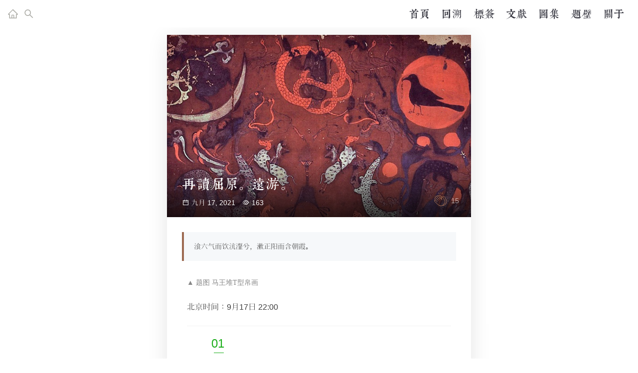

--- FILE ---
content_type: text/html; charset=utf-8
request_url: https://medieval-china.club/2021/09/16/202109/17%E5%86%8D%E8%AF%BB%E5%B1%88%E5%8E%9F%E3%80%82%E8%BF%9C%E6%B8%B8%E3%80%82/
body_size: 18396
content:


<!DOCTYPE html>
<html lang="zh-CN" >
<head>
  <meta http-equiv="Content-Type" content="text/html; charset=UTF-8">
  <meta name="viewport" content="width=device-width, initial-scale=1, maximum-scale=1, user-scalable=no">
  <meta http-equiv="X-UA-Compatible" content="ie=edge">
  <title>再读屈原。远游。 - 中国的中古</title>
  <meta name="apple-mobile-web-app-capable" content="yes" />
  <meta name="apple-mobile-web-app-status-bar-style" content="black-translucent">
  <meta name="google" content="notranslate" />
  <meta http-equiv="x-dns-prefetch-control" content="on">
  <link rel="dns-prefetch" href="//www.zdic.net">
  <link rel="dns-prefetch" href="//libs.baidu.com">
  <link rel="dns-prefetch" href="//lib.sinaapp.com">
  <link rel="dns-prefetch" href="//cdn.jsdelivr.net">
  <link rel="dns-prefetch" href="//cdn.bootcss.com">
  <link rel="dns-prefetch" href="//at.alicdn.com">
  <meta name="keywords" content="中古,诗单,读诗,文学朗诵,文学鉴赏,中国的中古,Clubhouse">
  <meta name="description" content="
湌六气而饮沆瀣兮，漱正阳而含朝霞。




  
 ...">
  <meta name="author" content="medieval-china">
  <link rel="icon" href="/images/icons/favicon-16x16.png" type="image/png" sizes="16x16">
  <link rel="icon" href="/images/icons/favicon-32x32.png" type="image/png" sizes="32x32">
  <link rel="apple-touch-icon" href="/images/icons/apple-touch-icon.png" sizes="180x180">
  <meta rel="mask-icon" href="/images/icons/stun-logo.svg" color="#333333">
  
    <meta rel="msapplication-TileImage" content="/images/icons/favicon-144x144.png">
    <meta rel="msapplication-TileColor" content="#000000">
  

  
<link rel="stylesheet" href="/css/style.css">


  
    
<link rel="stylesheet" href="//at.alicdn.com/t/font_1445822_r673sha78lq.css">

  

  
    
<link rel="stylesheet" href="//at.alicdn.com/t/font_2536491_iqyo3aqtkg.css">

  

  
    
<link rel="stylesheet" href="/lib/fancybox/fancybox.css">

  

  
    
      
        
        
<link rel="stylesheet" href="https://cdn.bootcss.com/highlight.js/9.18.1/styles/default.min.css" name="highlight-style" mode="light">

      
        
        
<link rel="stylesheet" href="https://cdn.bootcss.com/highlight.js/9.18.1/styles/monokai-sublime.min.css" name="highlight-style" mode="dark">

      
  

  <script>
    var CONFIG = window.CONFIG || {};
    var ZHAOO = window.ZHAOO || {};
    CONFIG = {
      isHome: false,
      fancybox: true,
      pjax: false,
      lazyload: {
        enable: true,
        only_post: 'false',
        loading: '[object Object]'
      },
      donate: {
        enable: false,
        alipay: 'https://pic.izhaoo.com/alipay.jpg',
        wechat: 'https://pic.izhaoo.com/wechat.jpg'
      },
      galleries: {
        enable: true
      },
      fab: {
        enable: true,
        always_show: false
      },
      carrier: {
        enable: true
      },
      daovoice: {
        enable: false
      },
      preview: {
        background: {
          default: '',
          api: 'custom'
        },
        motto: {
          default: '既见君子，云胡不喜。',
          typing: true,
          api: 'custom',
          data_contents: '["data","content"]'
        },
      },
      qrcode: {
        enable: false,
        type: 'url',
        image: 'https://pic.izhaoo.com/weapp-code.jpg',
      },
      toc: {
        enable: true
      },
      scrollbar: {
        type: 'default'
      },
      notification: {
        enable: false,
        delay: 4500,
        list: '',
        page_white_list: '',
        page_black_list: ''
      },
      search: {
        enable: true,
        path: '/search.xml'
      }
    }
  </script>

  

  
  <!-- Global site tag (gtag.js) - Google Analytics -->
  <!-- <script async src="https://www.googletagmanager.com/gtag/js?id=G-B66SY82D5R"></script>
  <script>
    window.dataLayer = window.dataLayer || [];
    function gtag(){dataLayer.push(arguments);}
    gtag('js', new Date());

    gtag('config', 'G-B66SY82D5R');
  </script> -->
  <!-- Google Tag Manager -->
  <script>
    window.dataLayer = window.dataLayer || [];
    function parseMeta() {
      var meta = localStorage.getItem('_v_Cache_Meta');
      try {
        return JSON.parse(meta);
      } catch {
        return {};
      }
    }
    function metaLog() {
      var meta = parseMeta();
      dataLayer.push(Object.assign({}, meta, { event: 'userData', ip: localStorage.getItem('ip') }));
    }
    metaLog()
  </script>
  <script>(function(w,d,s,l,i){w[l]=w[l]||[];w[l].push({'gtm.start':
    new Date().getTime(),event:'gtm.js'});var f=d.getElementsByTagName(s)[0],
    j=d.createElement(s),dl=l!='dataLayer'?'&l='+l:'';j.async=true;j.src=
    'https://www.googletagmanager.com/gtm.js?id='+i+dl;f.parentNode.insertBefore(j,f);
    })(window,document,'script','dataLayer','GTM-KWR3LWW');</script>
    <!-- End Google Tag Manager -->
<meta name="generator" content="Hexo 6.1.0"></head>

<body class="lock-screen">
  <div class="loading">
  <!-- <div class="lottie-container" style="width: 160px; height: 160px;"></div> -->
</div>
<!-- https://github.com/airbnb/lottie-web -->
<script src='/js/lib/lottie.min.js'></script>
<script>
  // 加载动画
  var loadingCfg = {
    // 冬至
    '12-21': [
      { path: '/images/theme/loading/christmas-tree.json', type: 'loadind', duration: 1500, width: 160, height: 160 }
    ],
    // 平安夜
    '12-24': [
      { path: '/images/theme/loading/santa-claus-is-coming-to-town.json', type: 'loadind', duration: 1500, width: 160, height: 160 }
    ],
    // 圣诞
    '12-25': [
      { path: '/images/theme/loading/merry-christmas-icon.json', type: 'loadind', width: 160, duration: 1500, height: 160 },
    ],
    // 元旦彩蛋
    '12-31': [
      { path: '/images/theme/loading/season-fireworks.json', type: 'loadind', loop: true, duration: 1500, width: 200, height: 200 },
      { path: '/images/theme/splash/happy-new-year-2022.json', type: 'splash', duration: 3600, width: '50%', height: '50%' },
    ],
    '1-1': [
      { path: '/images/theme/loading/season-fireworks.json', type: 'loadind', loop: true, duration: 1500, width: 200, height: 200 },
      { path: '/images/theme/splash/happy-new-year-2022.json', type: 'splash', loop: false, duration: 3600, width: '50%', height: '50%' },
    ],
  }
  window.animations = []

  function todayString() {
    var date = new Date();
    var month = date.getMonth() + 1;
    var day = date.getDate();
    return month + '-' + day;
  }

  function isHome() {
    return location.pathname === '/' || location.pathname === ''
  }

  function loadLottie(currCfg, index) {
    if (currCfg.type === 'splash') {
      if (!isHome()) {
        return
      }
    }
    var lottieContainer = document.createElement('div')
    lottieContainer.setAttribute('class', 'lottie-container')
    lottieContainer.style.zIndex = index + 1
    lottieContainer.style.width = typeof currCfg.width === 'number' ? currCfg.width + 'px' : currCfg.width
    lottieContainer.style.height = typeof currCfg.height === 'number' ? currCfg.width + 'px' : currCfg.height

    document.querySelector('.loading').appendChild(lottieContainer)

    var animData = {
      wrapper: lottieContainer,
      animType: 'svg',
      loop: currCfg.loop === void 0 ? true : currCfg.loop,
      prerender: true,
      autoplay: true,
      path: currCfg.path

    };
    var anim = bodymovin.loadAnimation(animData);

    // if (currCfg.loop === false && currCfg.duration && currCfg.duration > 0) {
    //   setTimeout(() => {
    //     anim.stop()
    //   }, currCfg.duration);
    // }
    window.animations.push(anim)
  }

  var cfgs = loadingCfg[todayString()];

  if (cfgs) {
    var durations = cfgs.filter(v => v.type === 'splash' ? isHome() : true).map(v => v.duration)
    window.loadingDuration = Math.max.apply(null, durations)
    document.querySelector('.loading').style.background = 'var(--color-background)';

    cfgs.forEach((currCfg, index) => {
      loadLottie(currCfg, index)
    })
  }
</script>
  
    



  <nav class="navbar">
    <div class="left">
      
        <i class="iconfont iconhome j-navbar-back-home"></i>
      
      
      
      
        <i class="iconfont iconsearch j-navbar-search"></i>
      
    </div>
    <div class="center">再读屈原。远游。</div>
    <div class="right">
      <nav class="pc-menu">
        <div class="menu-container">
          <ul class="menu-content"><li class="menu-item">
        <a href="/ " class="underline "> 首页</a>
      </li><li class="menu-item">
        <a href="/archives " class="underline "> 回溯</a>
      </li><li class="menu-item">
        <a href="/tags/ " class="underline "> 标签</a>
      </li><li class="menu-item">
        <a href="/references/ " class="underline "> 文献</a>
      </li><li class="menu-item">
        <a href="/galleries/ " class="underline "> 图集</a>
      </li><li class="menu-item">
        <a href="/board/ " class="underline "> 题壁</a>
      </li><li class="menu-item">
        <a href="/about/ " class="underline "> 关于</a>
      </li></ul>
        </div>
      </nav>
      <i class="iconfont iconmenu j-navbar-menu"></i>
    </div>
    
  </nav>

  
  

<nav class="menu">
  <div class="menu-container">
    <div class="menu-close">
      <i class="iconfont iconbaseline-close-px"></i>
    </div>
    <ul class="menu-content"><li class="menu-item">
        <a href="/ " class="underline "> 首页</a>
      </li><li class="menu-item">
        <a href="/archives " class="underline "> 回溯</a>
      </li><li class="menu-item">
        <a href="/tags/ " class="underline "> 标签</a>
      </li><li class="menu-item">
        <a href="/references/ " class="underline "> 文献</a>
      </li><li class="menu-item">
        <a href="/galleries/ " class="underline "> 图集</a>
      </li><li class="menu-item">
        <a href="/board/ " class="underline "> 题壁</a>
      </li><li class="menu-item">
        <a href="/about/ " class="underline "> 关于</a>
      </li></ul>
    
      <div class="menu-copyright"><p>Powered by <a target="_blank" href="https://github.com/medieval-china">medieval-china</a></p></div>
    
  </div>
</nav>
  <main id="main">
  <div class="article-wrap">
    <div class="row container">
      <div class="col-xl-3"></div>
      <div class="col-xl-6"><article class="article">
  <div class="wrap">
    <section class="head">
  <img   class="lazyload" data-original="/images/post_images/20210917%E9%A9%AC%E7%8E%8B%E5%A0%86t%E5%9E%8B%E5%B8%9B%E7%94%BB.jpg" src="[data-uri]"  draggable="false">
  <div class="head-mask">
    <h1 class="head-title">再读屈原。远游。</h1>
    <div class="head-info">
      <span class="post-info-item"><i class="iconfont iconcalendar"></i>九月 17, 2021</span>
      
        <span class="post-info-item">
          <i class="iconfont iconeye"></i><span id="/2021/09/16/202109/17%E5%86%8D%E8%AF%BB%E5%B1%88%E5%8E%9F%E3%80%82%E8%BF%9C%E6%B8%B8%E3%80%82/" class="leancloud" data-flag-title="再读屈原。远游。"></span>
        </span>
      
      <div class="lover-box">
  <button class="clap-box love-btn" title="给本期诗文打call，可连续点击">
    <span class="float-count">
      +0
    </span>
    <span class="fake-btn">
    </span>
  </button>
  <span class="love-count" data-love-path="">0</span>
</div>
      <!-- 去掉字数统计 -->
      <!-- <span class="post-info-item"><i class="iconfont iconfont-size"></i>7983</span> -->
    </div>
  </div>
</section>
    <section class="main">
      <section class="content">
        <blockquote>
<p>湌六气而饮沆瀣兮，漱正阳而含朝霞。</p>
</blockquote>
<exclude-tag>
<!-- 原文链接: https://mp.weixin.qq.com/s?__biz=MzIxNzI2OTE2NQ==&tempkey=[base64]%3D&chksm=17fd1b6c208a927a12738a282ae6cd16c7dc3a09025cd6ab5b18bcf500836d28cc6d241ed8e4&__mpa_temp_link_flag=1&token=1335193031#rd -->
<section>
  <div class="rich_media_content" id="js_content" style="visibility: visible;">
    <section
      style="color: rgb(62, 62, 62);font-size: 16px;white-space: normal;max-width: 100%;box-sizing: border-box;background-color: rgb(255, 255, 255);overflow-wrap: break-word !important;"
      data-mpa-powered-by="yiban.io"
    >
      <section
        powered-by="xiumi.us"
        style="max-width: 100%;box-sizing: border-box;overflow-wrap: break-word !important;"
      >
        <section
          style="max-width: 100%;box-sizing: border-box;overflow-wrap: break-word !important;"
        >
          <section
            style="padding-right: 10px;padding-left: 10px;max-width: 100%;box-sizing: border-box;line-height: 1.6;overflow-wrap: break-word !important;"
          >
            <p style="text-align: center;"></p>
            <p style="text-align: left;">
              <span
                style='color: rgb(136, 136, 136);font-family: "PingFang SC";font-size: 14px;text-indent: 0em;text-align: justify;'
                >▲ 题图 马王堆T型帛画</span
              >
            </p>
            <p
              style="max-width: 100%;min-height: 1em;overflow-wrap: break-word !important;box-sizing: border-box !important;"
            >
              <span
                style='max-width: 100%;text-indent: 0em;color: rgb(136, 136, 136);font-family: "PingFang SC";font-size: 14px;background-color: rgb(255, 255, 255);overflow-wrap: break-word !important;box-sizing: border-box !important;'
                ><br
              /></span>
            </p>
            <p
              style="max-width: 100%;min-height: 1em;overflow-wrap: break-word !important;box-sizing: border-box !important;"
            >
              <span
                style="max-width: 100%;text-indent: 0em;overflow-wrap: break-word !important;box-sizing: border-box !important;"
                >北京时间：9月17日 22:00</span
              ><br />
            </p>
            <p
              style="max-width: 100%;min-height: 1em;overflow-wrap: break-word !important;box-sizing: border-box !important;"
            >
              <br />
            </p>
            <hr
              style="border-style: solid;border-right-width: 0px;border-bottom-width: 0px;border-left-width: 0px;border-color: rgba(0, 0, 0, 0.1);transform-origin: 0px 0px;transform: scale(1, 0.5);"
            />
            <p
              style="max-width: 100%;box-sizing: border-box;min-height: 1em;overflow-wrap: break-word !important;"
            >
              <br />
            </p>
          </section>
        </section>
      </section>
    </section>
    <section
      style="color: rgb(62, 62, 62);font-size: 16px;white-space: normal;max-width: 100%;box-sizing: border-box;background-color: rgb(255, 255, 255);overflow-wrap: break-word !important;"
    >
      <section
        powered-by="xiumi.us"
        style="max-width: 100%;box-sizing: border-box;overflow-wrap: break-word !important;"
      >
        <section
          style="max-width: 100%;box-sizing: border-box;overflow-wrap: break-word !important;"
        >
          <section
            style="padding-right: 20px;padding-left: 20px;max-width: 100%;box-sizing: border-box;line-height: 0.8;overflow-wrap: break-word !important;"
          >
            <p
              style="max-width: 100%;box-sizing: border-box;min-height: 1em;text-align: left;text-indent: 2em;overflow-wrap: break-word !important;"
            >
              <span
                style="max-width: 100%;box-sizing: border-box;font-size: 24px;color: rgb(26, 173, 25);overflow-wrap: break-word !important;"
                >&nbsp;01</span
              >
            </p>
            <p
              style="max-width: 100%;box-sizing: border-box;min-height: 1em;text-align: left;text-indent: 2em;overflow-wrap: break-word !important;"
            >
              <span
                style="max-width: 100%;box-sizing: border-box;letter-spacing: 0px;font-size: 20px;color: rgb(26, 173, 25);overflow-wrap: break-word !important;"
                >&nbsp; —</span
              >
            </p>
          </section>
        </section>
      </section>
    </section>
    <p
      style="color: rgb(62, 62, 62);font-size: 16px;white-space: normal;background-color: rgb(255, 255, 255);text-align: left;line-height: 1.75em;text-indent: 2em;"
    >
      <br />
    </p>
    <p
      style="color: rgb(62, 62, 62);font-size: 16px;white-space: normal;background-color: rgb(255, 255, 255);text-align: left;line-height: 1.75em;text-indent: 2em;"
    >
      悲时俗之迫阨<span style="color: rgb(26, 173, 25);">è</span
      >兮，愿轻举而远游。
    </p>
    <p
      style="color: rgb(62, 62, 62);font-size: 16px;white-space: normal;background-color: rgb(255, 255, 255);text-align: left;line-height: 1.75em;text-indent: 2em;"
    >
      质菲薄而无因兮，焉托乘而上浮？
    </p>
    <p
      style="color: rgb(62, 62, 62);font-size: 16px;white-space: normal;background-color: rgb(255, 255, 255);text-align: left;line-height: 1.75em;text-indent: 2em;"
    >
      遭沈浊而污秽兮，独郁结其谁语！
    </p>
    <p
      style="color: rgb(62, 62, 62);font-size: 16px;white-space: normal;background-color: rgb(255, 255, 255);text-align: left;line-height: 1.75em;text-indent: 2em;"
    >
      夜耿耿而不寐兮，魂茕茕而至曙。
    </p>
    <p
      style="color: rgb(62, 62, 62);font-size: 16px;white-space: normal;background-color: rgb(255, 255, 255);text-align: left;line-height: 1.75em;text-indent: 2em;"
    >
      惟天地之无穷兮，哀人生之长勤，
    </p>
    <p
      style="color: rgb(62, 62, 62);font-size: 16px;white-space: normal;background-color: rgb(255, 255, 255);text-align: left;line-height: 1.75em;text-indent: 2em;"
    >
      往者余弗及兮，来者吾不闻，
    </p>
    <p
      style="color: rgb(62, 62, 62);font-size: 16px;white-space: normal;background-color: rgb(255, 255, 255);text-align: left;line-height: 1.75em;text-indent: 2em;"
    >
      步徙倚而遥思兮，怊<span style="color: rgb(26, 173, 25);">chāo</span
      >惝<span style="color: rgb(26, 173, 25);">chǎng</span>恍<span
        style="color: rgb(26, 173, 25);"
        >huǎng</span
      >而乖怀。
    </p>
    <p
      style="color: rgb(62, 62, 62);font-size: 16px;white-space: normal;background-color: rgb(255, 255, 255);text-align: left;line-height: 1.75em;text-indent: 2em;"
    >
      意荒忽而流荡兮，心愁凄而增悲。
    </p>
    <p
      style="color: rgb(62, 62, 62);font-size: 16px;white-space: normal;background-color: rgb(255, 255, 255);text-align: left;line-height: 1.75em;text-indent: 2em;"
    >
      神儵<span style="color: rgb(26, 173, 25);">shū</span
      >忽而不反兮，形枯槁而独留。
    </p>
    <p
      style="color: rgb(62, 62, 62);font-size: 16px;white-space: normal;background-color: rgb(255, 255, 255);text-align: left;line-height: 1.75em;text-indent: 2em;"
    >
      内惟省以端操兮，求正气之所由。
    </p>
    <p
      style="color: rgb(62, 62, 62);font-size: 16px;white-space: normal;background-color: rgb(255, 255, 255);text-align: left;line-height: 1.75em;text-indent: 2em;"
    >
      漠虚静以恬愉兮，澹无为而自得。
    </p>
    <p
      style="color: rgb(62, 62, 62);font-size: 16px;white-space: normal;background-color: rgb(255, 255, 255);text-align: left;line-height: 1.75em;text-indent: 2em;"
    >
      闻赤松之清尘兮，愿承风乎遗则。
    </p>
    <p
      style="color: rgb(62, 62, 62);font-size: 16px;white-space: normal;background-color: rgb(255, 255, 255);text-align: left;line-height: 1.75em;text-indent: 2em;"
    >
      贵真人之休德兮，美往世之登仙，
    </p>
    <p
      style="color: rgb(62, 62, 62);font-size: 16px;white-space: normal;background-color: rgb(255, 255, 255);text-align: left;line-height: 1.75em;text-indent: 2em;"
    >
      与化去而不见兮，名声著而日延。
    </p>
    <p
      style="color: rgb(62, 62, 62);font-size: 16px;white-space: normal;background-color: rgb(255, 255, 255);text-align: left;line-height: 1.75em;text-indent: 2em;"
    >
      奇傅说<span style="color: rgb(26, 173, 25);">yuè</span
      >之托辰星兮，羡韩众之得一。
    </p>
    <p
      style="color: rgb(62, 62, 62);font-size: 16px;white-space: normal;background-color: rgb(255, 255, 255);text-align: left;line-height: 1.75em;text-indent: 2em;"
    >
      形穆穆以浸远兮，离人群而遁逸。
    </p>
    <p
      style="color: rgb(62, 62, 62);font-size: 16px;white-space: normal;background-color: rgb(255, 255, 255);text-align: left;line-height: 1.75em;text-indent: 2em;"
    >
      因气变而遂曾举兮，忽神奔而鬼怪。
    </p>
    <p
      style="color: rgb(62, 62, 62);font-size: 16px;white-space: normal;background-color: rgb(255, 255, 255);text-align: left;line-height: 1.75em;text-indent: 2em;"
    >
      时仿佛以遥见兮，精皎皎以往来。
    </p>
    <p
      style="color: rgb(62, 62, 62);font-size: 16px;white-space: normal;background-color: rgb(255, 255, 255);text-align: left;line-height: 1.75em;text-indent: 2em;"
    >
      绝纷埃而淑尤兮，终不反其故都。
    </p>
    <p
      style="color: rgb(62, 62, 62);font-size: 16px;white-space: normal;background-color: rgb(255, 255, 255);text-align: left;line-height: 1.75em;text-indent: 2em;"
    >
      免众患而不惧兮，世莫知其所如。
    </p>
    <p
      style="color: rgb(62, 62, 62);font-size: 16px;white-space: normal;background-color: rgb(255, 255, 255);text-align: left;line-height: 1.75em;text-indent: 2em;"
    >
      恐天时之代序兮，耀灵晔而西征。
    </p>
    <p
      style="color: rgb(62, 62, 62);font-size: 16px;white-space: normal;background-color: rgb(255, 255, 255);text-align: left;line-height: 1.75em;text-indent: 2em;"
    >
      微霜降而下沦兮，悼芳草之先零。
    </p>
    <p
      style="color: rgb(62, 62, 62);font-size: 16px;white-space: normal;background-color: rgb(255, 255, 255);text-align: left;line-height: 1.75em;text-indent: 2em;"
    >
      聊仿佯而逍遥兮，永历年而无成。
    </p>
    <p
      style="color: rgb(62, 62, 62);font-size: 16px;white-space: normal;background-color: rgb(255, 255, 255);text-align: left;line-height: 1.75em;text-indent: 2em;"
    >
      谁可与玩斯遗芳兮？晨向风而舒情。
    </p>
    <p
      style="color: rgb(62, 62, 62);font-size: 16px;white-space: normal;background-color: rgb(255, 255, 255);text-align: left;line-height: 1.75em;text-indent: 2em;"
    >
      高阳邈以远兮，余将焉所程？
    </p>
    <section
      style="color: rgb(62, 62, 62);font-size: 16px;white-space: normal;background-color: rgb(255, 255, 255);text-align: left;line-height: 1.75em;text-indent: 2em;"
    >
      <br />
    </section>
    <p
      style="color: rgb(62, 62, 62);font-size: 16px;white-space: normal;background-color: rgb(255, 255, 255);text-align: left;line-height: 1.75em;text-indent: 2em;"
    >
      <span style="font-size: 14px;color: rgb(178, 178, 178);"
        >1.迫阨（è）：困阻灾难。</span
      >
    </p>
    <p
      style="color: rgb(62, 62, 62);font-size: 16px;white-space: normal;background-color: rgb(255, 255, 255);text-align: left;line-height: 1.75em;text-indent: 2em;"
    >
      <span style="font-size: 14px;color: rgb(178, 178, 178);"
        >2.焉托乘：以什么作为寄托、乘载的工具。</span
      >
    </p>
    <p
      style="color: rgb(62, 62, 62);font-size: 16px;white-space: normal;background-color: rgb(255, 255, 255);text-align: left;line-height: 1.75em;text-indent: 2em;"
    >
      <span style="font-size: 14px;color: rgb(178, 178, 178);"
        >3.茕（qióng）茕：孤独之貌。</span
      >
    </p>
    <p
      style="color: rgb(62, 62, 62);font-size: 16px;white-space: normal;background-color: rgb(255, 255, 255);text-align: left;line-height: 1.75em;text-indent: 2em;"
    >
      <span style="font-size: 14px;color: rgb(178, 178, 178);"
        >4.怊（chāo）惝（chǎng）怳（huǎng）：惆怅失意。乖怀：心愿违背，心气不顺。</span
      >
    </p>
    <p
      style="color: rgb(62, 62, 62);font-size: 16px;white-space: normal;background-color: rgb(255, 255, 255);text-align: left;line-height: 1.75em;text-indent: 2em;"
    >
      <span style="font-size: 14px;color: rgb(178, 178, 178);"
        >5.儵（shū）忽：同“倏忽”，一会儿。</span
      >
    </p>
    <p
      style="color: rgb(62, 62, 62);font-size: 16px;white-space: normal;background-color: rgb(255, 255, 255);text-align: left;line-height: 1.75em;text-indent: 2em;"
    >
      <span style="font-size: 14px;color: rgb(178, 178, 178);"
        >6.端操：端正操守。</span
      >
    </p>
    <section
      style="color: rgb(62, 62, 62);font-size: 16px;white-space: normal;background-color: rgb(255, 255, 255);text-align: left;line-height: 1.75em;text-indent: 2em;"
    >
      <span style="font-size: 14px;color: rgb(178, 178, 178);"
        >7.赤松：赤松子，古之仙人，传说神农时为雨师。</span
      >
    </section>
    <section
      style="color: rgb(62, 62, 62);font-size: 16px;white-space: normal;background-color: rgb(255, 255, 255);text-align: left;line-height: 1.75em;text-indent: 2em;"
    >
      <span style="font-size: 14px;color: rgb(178, 178, 178);"
        >8.休德：美德。</span
      >
    </section>
    <section
      style="color: rgb(62, 62, 62);font-size: 16px;white-space: normal;background-color: rgb(255, 255, 255);text-align: left;line-height: 1.75em;text-indent: 2em;"
    >
      <span style="font-size: 14px;color: rgb(178, 178, 178);"
        >9.化去：指仙去。</span
      >
    </section>
    <section
      style="color: rgb(62, 62, 62);font-size: 16px;white-space: normal;background-color: rgb(255, 255, 255);text-align: left;line-height: 1.75em;text-indent: 2em;"
    >
      <span style="font-size: 14px;color: rgb(178, 178, 178);"
        >10.傅说（yuè）：殷高宗武丁的宰相，传说他死后，精魂乘星上天。</span
      >
    </section>
    <section
      style="color: rgb(62, 62, 62);font-size: 16px;white-space: normal;background-color: rgb(255, 255, 255);text-align: left;line-height: 1.75em;text-indent: 2em;"
    >
      <span style="font-size: 14px;color: rgb(178, 178, 178);"
        >11.韩众：即韩终，春秋齐人，为王采药，王不肯服，于是他自己服下成仙。</span
      >
    </section>
    <section
      style="color: rgb(62, 62, 62);font-size: 16px;white-space: normal;background-color: rgb(255, 255, 255);text-align: left;line-height: 1.75em;text-indent: 2em;"
    >
      <span style="font-size: 14px;color: rgb(178, 178, 178);"
        >12.浸：渐。</span
      >
    </section>
    <section
      style="color: rgb(62, 62, 62);font-size: 16px;white-space: normal;background-color: rgb(255, 255, 255);text-align: left;line-height: 1.75em;text-indent: 2em;"
    >
      <span style="font-size: 14px;color: rgb(178, 178, 178);"
        >13.曾：同“层”。</span
      >
    </section>
    <section
      style="color: rgb(62, 62, 62);font-size: 16px;white-space: normal;background-color: rgb(255, 255, 255);text-align: left;line-height: 1.75em;text-indent: 2em;"
    >
      <span style="font-size: 14px;color: rgb(178, 178, 178);"
        >14.淑尤：王逸《楚辞章句》：“淑，善也；尤，过也；言行道修善过先祖也。”</span
      >
    </section>
    <section
      style="color: rgb(62, 62, 62);font-size: 16px;white-space: normal;background-color: rgb(255, 255, 255);text-align: left;line-height: 1.75em;text-indent: 2em;"
    >
      <span style="font-size: 14px;color: rgb(178, 178, 178);"
        >15.如：往。</span
      >
    </section>
    <section
      style="color: rgb(62, 62, 62);font-size: 16px;white-space: normal;background-color: rgb(255, 255, 255);text-align: left;line-height: 1.75em;text-indent: 2em;"
    >
      <span style="font-size: 14px;color: rgb(178, 178, 178);"
        >16.耀灵：太阳。晔（yè）：光耀。</span
      >
    </section>
    <section
      style="color: rgb(62, 62, 62);font-size: 16px;white-space: normal;background-color: rgb(255, 255, 255);text-align: left;line-height: 1.75em;text-indent: 2em;"
    >
      <span style="font-size: 14px;color: rgb(178, 178, 178);"
        >17.仿（fǎng）佯（yáng）：同“彷徉”，即彷徨、徜徉。</span
      >
    </section>
    <section
      style="color: rgb(62, 62, 62);font-size: 16px;white-space: normal;background-color: rgb(255, 255, 255);text-align: left;line-height: 1.75em;text-indent: 2em;"
    >
      <span style="font-size: 14px;color: rgb(178, 178, 178);"
        >18.高阳：高阳氏之帝，即颛顼。</span
      >
    </section>
    <section
      style="color: rgb(62, 62, 62);font-size: 16px;white-space: normal;background-color: rgb(255, 255, 255);text-align: left;line-height: 1.75em;text-indent: 2em;"
    >
      <span style="font-size: 14px;color: rgb(178, 178, 178);"
        >19.程：效法。</span
      >
    </section>
    <section
      style="color: rgb(62, 62, 62);font-size: 16px;white-space: normal;background-color: rgb(255, 255, 255);text-align: left;line-height: 1.75em;text-indent: 2em;"
    >
      <br />
    </section>
    <section
      style="color: rgb(62, 62, 62);font-size: 16px;white-space: normal;background-color: rgb(255, 255, 255);text-align: left;line-height: 1.75em;text-indent: 2em;"
    >
      <span style="color: rgb(178, 178, 178);"
        ><span style="color: rgb(178, 178, 178);font-size: 16px;"><br /></span
      ></span>
    </section>
    <section
      style="color: rgb(62, 62, 62);font-size: 16px;white-space: normal;max-width: 100%;box-sizing: border-box;background-color: rgb(255, 255, 255);overflow-wrap: break-word !important;"
    >
      <section
        powered-by="xiumi.us"
        style="max-width: 100%;box-sizing: border-box;overflow-wrap: break-word !important;"
      >
        <section
          style="max-width: 100%;box-sizing: border-box;overflow-wrap: break-word !important;"
        >
          <section
            style="padding-right: 20px;padding-left: 20px;max-width: 100%;box-sizing: border-box;line-height: 0.8;overflow-wrap: break-word !important;"
          >
            <section
              style="max-width: 100%;box-sizing: border-box;min-height: 1em;text-align: left;text-indent: 2em;overflow-wrap: break-word !important;"
            >
              <span
                style="max-width: 100%;box-sizing: border-box;font-size: 24px;color: rgb(26, 173, 25);overflow-wrap: break-word !important;"
                >02</span
              >
            </section>
            <section
              style="max-width: 100%;box-sizing: border-box;min-height: 1em;text-align: left;text-indent: 2em;overflow-wrap: break-word !important;"
            >
              <span
                style="max-width: 100%;box-sizing: border-box;letter-spacing: 0px;font-size: 20px;color: rgb(26, 173, 25);overflow-wrap: break-word !important;"
                >—</span
              >
            </section>
          </section>
        </section>
      </section>
    </section>
    <section
      style="color: rgb(62, 62, 62);font-size: 16px;white-space: normal;background-color: rgb(255, 255, 255);text-align: left;line-height: 1.75em;text-indent: 2em;"
    >
      <br />
    </section>
    <section
      style="color: rgb(62, 62, 62);font-size: 16px;white-space: normal;background-color: rgb(255, 255, 255);text-align: left;line-height: 1.75em;text-indent: 2em;"
    >
      重曰：
    </section>
    <section
      style="color: rgb(62, 62, 62);font-size: 16px;white-space: normal;background-color: rgb(255, 255, 255);text-align: left;line-height: 1.75em;text-indent: 2em;"
    >
      春秋忽其不淹兮，奚久留此故居。
    </section>
    <section
      style="color: rgb(62, 62, 62);font-size: 16px;white-space: normal;background-color: rgb(255, 255, 255);text-align: left;line-height: 1.75em;text-indent: 2em;"
    >
      轩辕不可攀援兮，吾将从王乔而娱戏。
    </section>
    <section
      style="color: rgb(62, 62, 62);font-size: 16px;white-space: normal;background-color: rgb(255, 255, 255);text-align: left;line-height: 1.75em;text-indent: 2em;"
    >
      湌<span style="color: rgb(26, 173, 25);">cān</span
      >六气而饮沆瀣兮，漱正阳而含朝霞。
    </section>
    <section
      style="color: rgb(62, 62, 62);font-size: 16px;white-space: normal;background-color: rgb(255, 255, 255);text-align: left;line-height: 1.75em;text-indent: 2em;"
    >
      保神明之清澄兮，精气入而粗秽除。
    </section>
    <section
      style="color: rgb(62, 62, 62);font-size: 16px;white-space: normal;background-color: rgb(255, 255, 255);text-align: left;line-height: 1.75em;text-indent: 2em;"
    >
      顺凯风以从游兮，至南巢而壹息。
    </section>
    <section
      style="color: rgb(62, 62, 62);font-size: 16px;white-space: normal;background-color: rgb(255, 255, 255);text-align: left;line-height: 1.75em;text-indent: 2em;"
    >
      见王子而宿之兮，审壹气之和德。
    </section>
    <section
      style="color: rgb(62, 62, 62);font-size: 16px;white-space: normal;background-color: rgb(255, 255, 255);text-align: left;line-height: 1.75em;text-indent: 2em;"
    >
      曰：“道可受兮，不可传。
    </section>
    <section
      style="color: rgb(62, 62, 62);font-size: 16px;white-space: normal;background-color: rgb(255, 255, 255);text-align: left;line-height: 1.75em;text-indent: 2em;"
    >
      其小无内兮，其大无垠。
    </section>
    <section
      style="color: rgb(62, 62, 62);font-size: 16px;white-space: normal;background-color: rgb(255, 255, 255);text-align: left;line-height: 1.75em;text-indent: 2em;"
    >
      无滑而魂兮，彼将自然。
    </section>
    <section
      style="color: rgb(62, 62, 62);font-size: 16px;white-space: normal;background-color: rgb(255, 255, 255);text-align: left;line-height: 1.75em;text-indent: 2em;"
    >
      壹气孔神兮，于中夜存。
    </section>
    <section
      style="color: rgb(62, 62, 62);font-size: 16px;white-space: normal;background-color: rgb(255, 255, 255);text-align: left;line-height: 1.75em;text-indent: 2em;"
    >
      虚以待之存，无为之先。
    </section>
    <section
      style="color: rgb(62, 62, 62);font-size: 16px;white-space: normal;background-color: rgb(255, 255, 255);text-align: left;line-height: 1.75em;text-indent: 2em;"
    >
      庶类以成兮，此德之门。”
    </section>
    <section
      style="color: rgb(62, 62, 62);font-size: 16px;white-space: normal;background-color: rgb(255, 255, 255);text-align: left;line-height: 1.75em;text-indent: 2em;"
    >
      <br />
    </section>
    <section
      style="color: rgb(62, 62, 62);font-size: 16px;white-space: normal;background-color: rgb(255, 255, 255);text-align: left;line-height: 1.75em;text-indent: 2em;"
    >
      <span style="font-size: 14px;color: rgb(178, 178, 178);"
        >20.重（chóng）：音节的名称，有另起的意思。</span
      >
    </section>
    <section
      style="color: rgb(62, 62, 62);font-size: 16px;white-space: normal;background-color: rgb(255, 255, 255);text-align: left;line-height: 1.75em;text-indent: 2em;"
    >
      <span style="font-size: 14px;color: rgb(178, 178, 178);"
        >21.淹：滞留。</span
      >
    </section>
    <section
      style="color: rgb(62, 62, 62);font-size: 16px;white-space: normal;background-color: rgb(255, 255, 255);text-align: left;line-height: 1.75em;text-indent: 2em;"
    >
      <span style="font-size: 14px;color: rgb(178, 178, 178);"
        >22.轩辕：即黄帝，姓公孙，名轩辕。</span
      >
    </section>
    <section
      style="color: rgb(62, 62, 62);font-size: 16px;white-space: normal;background-color: rgb(255, 255, 255);text-align: left;line-height: 1.75em;text-indent: 2em;"
    >
      <span style="font-size: 14px;color: rgb(178, 178, 178);"
        >23.王乔：即王子乔，传说中得道成仙者，据说他是周灵王之子，故以王子为称，也叫王子晋。</span
      >
    </section>
    <section
      style="color: rgb(62, 62, 62);font-size: 16px;white-space: normal;background-color: rgb(255, 255, 255);text-align: left;line-height: 1.75em;text-indent: 2em;"
    >
      <span style="font-size: 14px;color: rgb(178, 178, 178);"
        >24.六气：据道家之说，世上有天地四时六种精气，修炼者服食之即能成仙。沆（hàng）瀣（xiè）：露水。</span
      >
    </section>
    <section
      style="color: rgb(62, 62, 62);font-size: 16px;white-space: normal;background-color: rgb(255, 255, 255);text-align: left;line-height: 1.75em;text-indent: 2em;"
    >
      <span style="font-size: 14px;color: rgb(178, 178, 178);"
        >25正阳：六气中夏时之气。</span
      >
    </section>
    <section
      style="color: rgb(62, 62, 62);font-size: 16px;white-space: normal;background-color: rgb(255, 255, 255);text-align: left;line-height: 1.75em;text-indent: 2em;"
    >
      <span style="font-size: 14px;color: rgb(178, 178, 178);"
        >26.神明：指人的精神。</span
      >
    </section>
    <section
      style="color: rgb(62, 62, 62);font-size: 16px;white-space: normal;background-color: rgb(255, 255, 255);text-align: left;line-height: 1.75em;text-indent: 2em;"
    >
      <span style="font-size: 14px;color: rgb(178, 178, 178);"
        >27.凯风：南风。</span
      >
    </section>
    <section
      style="color: rgb(62, 62, 62);font-size: 16px;white-space: normal;background-color: rgb(255, 255, 255);text-align: left;line-height: 1.75em;text-indent: 2em;"
    >
      <span style="font-size: 14px;color: rgb(178, 178, 178);"
        >28.壹气：纯一不杂之气。</span
      >
    </section>
    <section
      style="color: rgb(62, 62, 62);font-size: 16px;white-space: normal;background-color: rgb(255, 255, 255);text-align: left;line-height: 1.75em;text-indent: 2em;"
    >
      <span style="font-size: 14px;color: rgb(178, 178, 178);"
        >29.内：同“纳”，容纳。</span
      >
    </section>
    <section
      style="color: rgb(62, 62, 62);font-size: 16px;white-space: normal;background-color: rgb(255, 255, 255);text-align: left;line-height: 1.75em;text-indent: 2em;"
    >
      <span style="font-size: 14px;color: rgb(178, 178, 178);"
        >30.滑：紊乱。</span
      >
    </section>
    <section
      style="color: rgb(62, 62, 62);font-size: 16px;white-space: normal;background-color: rgb(255, 255, 255);text-align: left;line-height: 1.75em;text-indent: 2em;"
    >
      <span style="font-size: 14px;color: rgb(178, 178, 178);"
        >31.孔：甚，很。</span
      >
    </section>
    <section
      style="color: rgb(62, 62, 62);font-size: 16px;white-space: normal;background-color: rgb(255, 255, 255);text-align: left;line-height: 1.75em;text-indent: 2em;"
    >
      <span style="font-size: 14px;color: rgb(178, 178, 178);"
        >32.庶类：众类万物。</span
      >
    </section>
    <section
      style="color: rgb(62, 62, 62);font-size: 16px;white-space: normal;background-color: rgb(255, 255, 255);text-align: center;line-height: 1.75em;"
    >
      <br />
    </section>
    <section
      style="color: rgb(62, 62, 62);font-size: 16px;white-space: normal;background-color: rgb(255, 255, 255);text-align: center;line-height: 1.75em;"
    >
      <br />
    </section>
    <section
      style="color: rgb(62, 62, 62);font-size: 16px;white-space: normal;max-width: 100%;box-sizing: border-box;background-color: rgb(255, 255, 255);overflow-wrap: break-word !important;"
    >
      <section
        powered-by="xiumi.us"
        style="max-width: 100%;box-sizing: border-box;overflow-wrap: break-word !important;"
      >
        <section
          style="max-width: 100%;box-sizing: border-box;overflow-wrap: break-word !important;"
        >
          <section
            style="padding-right: 20px;padding-left: 20px;max-width: 100%;box-sizing: border-box;line-height: 0.8;overflow-wrap: break-word !important;"
          >
            <section
              style="max-width: 100%;box-sizing: border-box;min-height: 1em;text-align: left;text-indent: 2em;overflow-wrap: break-word !important;"
            >
              <span
                style="max-width: 100%;box-sizing: border-box;font-size: 24px;color: rgb(26, 173, 25);overflow-wrap: break-word !important;"
                >03</span
              >
            </section>
            <section
              style="max-width: 100%;box-sizing: border-box;min-height: 1em;text-align: left;text-indent: 2em;overflow-wrap: break-word !important;"
            >
              <span
                style="max-width: 100%;box-sizing: border-box;letter-spacing: 0px;font-size: 20px;color: rgb(26, 173, 25);overflow-wrap: break-word !important;"
                >—</span
              >
            </section>
          </section>
        </section>
      </section>
    </section>
    <section
      style="color: rgb(62, 62, 62);font-size: 16px;white-space: normal;background-color: rgb(255, 255, 255);text-align: left;line-height: 1.75em;text-indent: 2em;"
    >
      <br />
    </section>
    <section
      style="color: rgb(62, 62, 62);font-size: 16px;white-space: normal;background-color: rgb(255, 255, 255);text-align: left;line-height: 1.75em;text-indent: 2em;"
    >
      闻至贵而遂徂兮，忽乎吾将行。
    </section>
    <section
      style="color: rgb(62, 62, 62);font-size: 16px;white-space: normal;background-color: rgb(255, 255, 255);text-align: left;line-height: 1.75em;text-indent: 2em;"
    >
      仍羽人于丹丘，留不死之旧乡。
    </section>
    <section
      style="color: rgb(62, 62, 62);font-size: 16px;white-space: normal;background-color: rgb(255, 255, 255);text-align: left;line-height: 1.75em;text-indent: 2em;"
    >
      朝濯发于汤谷兮，夕晞余身兮九阳。
    </section>
    <section
      style="color: rgb(62, 62, 62);font-size: 16px;white-space: normal;background-color: rgb(255, 255, 255);text-align: left;line-height: 1.75em;text-indent: 2em;"
    >
      吸飞泉之微液兮，怀琬琰<span style="color: rgb(26, 173, 25);">yǎn</span
      >之华英。
    </section>
    <section
      style="color: rgb(62, 62, 62);font-size: 16px;white-space: normal;background-color: rgb(255, 255, 255);text-align: left;line-height: 1.75em;text-indent: 2em;"
    >
      玉色頩<span style="color: rgb(26, 173, 25);">pīng</span>以脕<span
        style="color: rgb(26, 173, 25);"
        >wàn</span
      >颜兮，精醇粹而始壮。
    </section>
    <section
      style="color: rgb(62, 62, 62);font-size: 16px;white-space: normal;background-color: rgb(255, 255, 255);text-align: left;line-height: 1.75em;text-indent: 2em;"
    >
      质销铄以汋<span style="color: rgb(26, 173, 25);">zhuó</span
      >约兮，神要眇以淫放。
    </section>
    <section
      style="color: rgb(62, 62, 62);font-size: 16px;white-space: normal;background-color: rgb(255, 255, 255);text-align: left;line-height: 1.75em;text-indent: 2em;"
    >
      嘉南州之炎德兮，丽桂树之冬荣。
    </section>
    <section
      style="color: rgb(62, 62, 62);font-size: 16px;white-space: normal;background-color: rgb(255, 255, 255);text-align: left;line-height: 1.75em;text-indent: 2em;"
    >
      山萧条而无兽兮，野寂漠其无人。
    </section>
    <section
      style="color: rgb(62, 62, 62);font-size: 16px;white-space: normal;background-color: rgb(255, 255, 255);text-align: left;line-height: 1.75em;text-indent: 2em;"
    >
      载营魄而登霞兮，掩浮云而上征。
    </section>
    <section
      style="color: rgb(62, 62, 62);font-size: 16px;white-space: normal;background-color: rgb(255, 255, 255);text-align: left;line-height: 1.75em;text-indent: 2em;"
    >
      <span style="font-size: 14px;color: rgb(178, 178, 178);"><br /></span>
    </section>
    <section
      style="color: rgb(62, 62, 62);font-size: 16px;white-space: normal;background-color: rgb(255, 255, 255);text-align: left;line-height: 1.75em;text-indent: 2em;"
    >
      <span style="font-size: 14px;color: rgb(178, 178, 178);"
        >33.羽人：羽化升天的仙人。丹丘：仙境之地。</span
      >
    </section>
    <section
      style="color: rgb(62, 62, 62);font-size: 16px;white-space: normal;background-color: rgb(255, 255, 255);text-align: left;line-height: 1.75em;text-indent: 2em;"
    >
      <span style="font-size: 14px;color: rgb(178, 178, 178);"
        >34.汤谷：同“旸谷”，日出之处。</span
      >
    </section>
    <section
      style="color: rgb(62, 62, 62);font-size: 16px;white-space: normal;background-color: rgb(255, 255, 255);text-align: left;line-height: 1.75em;text-indent: 2em;"
    >
      <span style="font-size: 14px;color: rgb(178, 178, 178);"
        >35.九阳：古时传说，旸谷有扶桑树，上有一个太阳，下有九个太阳，十个太阳轮流值班一天。</span
      >
    </section>
    <section
      style="color: rgb(62, 62, 62);font-size: 16px;white-space: normal;background-color: rgb(255, 255, 255);text-align: left;line-height: 1.75em;text-indent: 2em;"
    >
      <span style="font-size: 14px;color: rgb(178, 178, 178);"
        >36.琬琰（yǎn）：美玉。</span
      >
    </section>
    <section
      style="color: rgb(62, 62, 62);font-size: 16px;white-space: normal;background-color: rgb(255, 255, 255);text-align: left;line-height: 1.75em;text-indent: 2em;"
    >
      <span style="font-size: 14px;color: rgb(178, 178, 178);"
        >37.頩（pīng）：貌美。脕颜：滋润颜面。</span
      >
    </section>
    <section
      style="color: rgb(62, 62, 62);font-size: 16px;white-space: normal;background-color: rgb(255, 255, 255);text-align: left;line-height: 1.75em;text-indent: 2em;"
    >
      <span style="font-size: 14px;color: rgb(178, 178, 178);"
        >38.汋（zhuó）约：同“绰约”，柔美。</span
      >
    </section>
    <section
      style="color: rgb(62, 62, 62);font-size: 16px;white-space: normal;background-color: rgb(255, 255, 255);text-align: left;line-height: 1.75em;text-indent: 2em;"
    >
      <span style="font-size: 14px;color: rgb(178, 178, 178);"
        >39.淫放：指洒脱不受拘束。</span
      >
    </section>
    <section
      style="color: rgb(62, 62, 62);font-size: 16px;white-space: normal;background-color: rgb(255, 255, 255);text-align: left;line-height: 1.75em;text-indent: 2em;"
    >
      <span style="font-size: 14px;color: rgb(178, 178, 178);"
        >40.寂漠：空旷，寂静。</span
      >
    </section>
    <section
      style="color: rgb(62, 62, 62);font-size: 16px;white-space: normal;background-color: rgb(255, 255, 255);text-align: left;line-height: 1.75em;text-indent: 2em;"
    >
      <span style="font-size: 14px;color: rgb(178, 178, 178);"
        >41.登霞：上升云层外。</span
      >
    </section>
    <section
      style="color: rgb(62, 62, 62);font-size: 16px;white-space: normal;background-color: rgb(255, 255, 255);text-align: center;line-height: 1.75em;"
    >
      <br />
    </section>
    <section
      style="color: rgb(62, 62, 62);font-size: 16px;white-space: normal;background-color: rgb(255, 255, 255);text-align: center;line-height: 1.75em;"
    >
      <br />
    </section>
    <section
      style="color: rgb(62, 62, 62);font-size: 16px;white-space: normal;max-width: 100%;background-color: rgb(255, 255, 255);overflow-wrap: break-word !important;box-sizing: border-box !important;"
    >
      <section
        powered-by="xiumi.us"
        style="max-width: 100%;overflow-wrap: break-word !important;box-sizing: border-box !important;"
      >
        <section
          style="max-width: 100%;overflow-wrap: break-word !important;box-sizing: border-box !important;"
        >
          <section
            style="padding-right: 20px;padding-left: 20px;max-width: 100%;line-height: 0.8;overflow-wrap: break-word !important;box-sizing: border-box !important;"
          >
            <section
              style="max-width: 100%;min-height: 1em;text-align: left;text-indent: 2em;overflow-wrap: break-word !important;box-sizing: border-box !important;"
            >
              <span
                style="max-width: 100%;font-size: 24px;color: rgb(26, 173, 25);overflow-wrap: break-word !important;box-sizing: border-box !important;"
                >04</span
              >
            </section>
            <section
              style="max-width: 100%;min-height: 1em;text-align: left;text-indent: 2em;overflow-wrap: break-word !important;box-sizing: border-box !important;"
            >
              <span
                style="max-width: 100%;letter-spacing: 0px;font-size: 20px;color: rgb(26, 173, 25);overflow-wrap: break-word !important;box-sizing: border-box !important;"
                >—</span
              >
            </section>
          </section>
        </section>
      </section>
    </section>
    <section
      style="color: rgb(62, 62, 62);font-size: 16px;white-space: normal;background-color: rgb(255, 255, 255);text-align: left;line-height: 1.75em;text-indent: 2em;"
    >
      <br />
    </section>
    <section
      style="color: rgb(62, 62, 62);font-size: 16px;white-space: normal;background-color: rgb(255, 255, 255);text-align: left;line-height: 1.75em;text-indent: 2em;"
    >
      命天阍<span style="color: rgb(26, 173, 25);">hūn</span
      >其开关兮，排阊阖而望予。
    </section>
    <section
      style="color: rgb(62, 62, 62);font-size: 16px;white-space: normal;background-color: rgb(255, 255, 255);text-align: left;line-height: 1.75em;text-indent: 2em;"
    >
      召丰隆使先导兮，问大微之所居。
    </section>
    <section
      style="color: rgb(62, 62, 62);font-size: 16px;white-space: normal;background-color: rgb(255, 255, 255);text-align: left;line-height: 1.75em;text-indent: 2em;"
    >
      集重阳入帝宫兮，造旬始而观清都。
    </section>
    <section
      style="color: rgb(62, 62, 62);font-size: 16px;white-space: normal;background-color: rgb(255, 255, 255);text-align: left;line-height: 1.75em;text-indent: 2em;"
    >
      朝发轫于太仪兮，夕始临乎于微闾。
    </section>
    <section
      style="color: rgb(62, 62, 62);font-size: 16px;white-space: normal;background-color: rgb(255, 255, 255);text-align: left;line-height: 1.75em;text-indent: 2em;"
    >
      屯余车之万乘兮，纷容与而并驰。
    </section>
    <section
      style="color: rgb(62, 62, 62);font-size: 16px;white-space: normal;background-color: rgb(255, 255, 255);text-align: left;line-height: 1.75em;text-indent: 2em;"
    >
      驾八龙之蜿蜿兮，载云旗之逶蛇。
    </section>
    <section
      style="color: rgb(62, 62, 62);font-size: 16px;white-space: normal;background-color: rgb(255, 255, 255);text-align: left;line-height: 1.75em;text-indent: 2em;"
    >
      建雄虹之采旄兮，五色杂而炫耀。
    </section>
    <section
      style="color: rgb(62, 62, 62);font-size: 16px;white-space: normal;background-color: rgb(255, 255, 255);text-align: left;line-height: 1.75em;text-indent: 2em;"
    >
      服偃蹇<span style="color: rgb(26, 173, 25);">jiǎn</span
      >以低昂兮，骖连蜷以骄骜。
    </section>
    <section
      style="color: rgb(62, 62, 62);font-size: 16px;white-space: normal;background-color: rgb(255, 255, 255);text-align: left;line-height: 1.75em;text-indent: 2em;"
    >
      骑胶葛以杂乱兮，斑漫衍而方行。
    </section>
    <section
      style="color: rgb(62, 62, 62);font-size: 16px;white-space: normal;background-color: rgb(255, 255, 255);text-align: left;line-height: 1.75em;text-indent: 2em;"
    >
      撰余辔而正策兮，吾将过乎句芒。
    </section>
    <section
      style="color: rgb(62, 62, 62);font-size: 16px;white-space: normal;background-color: rgb(255, 255, 255);text-align: left;line-height: 1.75em;text-indent: 2em;"
    >
      历太皓以右转兮，前飞廉以启路。
    </section>
    <section
      style="color: rgb(62, 62, 62);font-size: 16px;white-space: normal;background-color: rgb(255, 255, 255);text-align: left;line-height: 1.75em;text-indent: 2em;"
    >
      阳杲杲<span style="color: rgb(26, 173, 25);">gǎo</span
      >其未光兮，凌天地以径度。
    </section>
    <section
      style="color: rgb(62, 62, 62);font-size: 16px;white-space: normal;background-color: rgb(255, 255, 255);text-align: left;line-height: 1.75em;text-indent: 2em;"
    >
      风伯为作先驱兮，氛埃辟而清凉。
    </section>
    <section
      style="color: rgb(62, 62, 62);font-size: 16px;white-space: normal;background-color: rgb(255, 255, 255);text-align: left;line-height: 1.75em;text-indent: 2em;"
    >
      凤皇翼其承旂<span style="color: rgb(26, 173, 25);">qí</span
      >兮，遇蓐收乎西皇。
    </section>
    <section
      style="color: rgb(62, 62, 62);font-size: 16px;white-space: normal;background-color: rgb(255, 255, 255);text-align: left;line-height: 1.75em;text-indent: 2em;"
    >
      擥慧星以为旍<span style="color: rgb(26, 173, 25);">jīng</span
      >兮，举斗柄以为麾。
    </section>
    <section
      style="color: rgb(62, 62, 62);font-size: 16px;white-space: normal;background-color: rgb(255, 255, 255);text-align: left;line-height: 1.75em;text-indent: 2em;"
    >
      叛陆离其上下兮，游惊雾之流波。
    </section>
    <section
      style="color: rgb(62, 62, 62);font-size: 16px;white-space: normal;background-color: rgb(255, 255, 255);text-align: left;line-height: 1.75em;text-indent: 2em;"
    >
      时暖<span style="color: rgb(26, 173, 25);">ài</span>曃<span
        style="color: rgb(26, 173, 25);"
        >dài</span
      >其曭<span style="color: rgb(26, 173, 25);">tǎng</span
      >莽兮，召玄武而奔属。
    </section>
    <section
      style="color: rgb(62, 62, 62);font-size: 16px;white-space: normal;background-color: rgb(255, 255, 255);text-align: left;line-height: 1.75em;text-indent: 2em;"
    >
      后文昌使掌行兮，选署众神以并毂。
    </section>
    <section
      style="color: rgb(62, 62, 62);font-size: 16px;white-space: normal;background-color: rgb(255, 255, 255);text-align: left;line-height: 1.75em;text-indent: 2em;"
    >
      路曼曼其修远兮，徐弭节而高厉。
    </section>
    <section
      style="color: rgb(62, 62, 62);font-size: 16px;white-space: normal;background-color: rgb(255, 255, 255);text-align: left;line-height: 1.75em;text-indent: 2em;"
    >
      左雨师使径侍兮，右雷公以为卫。
    </section>
    <section
      style="color: rgb(62, 62, 62);font-size: 16px;white-space: normal;background-color: rgb(255, 255, 255);text-align: left;line-height: 1.75em;text-indent: 2em;"
    >
      欲度世以忘归兮，意恣睢以担挢<span style="color: rgb(26, 173, 25);"
        >jiǎo</span
      >。
    </section>
    <section
      style="color: rgb(62, 62, 62);font-size: 16px;white-space: normal;background-color: rgb(255, 255, 255);text-align: left;line-height: 1.75em;text-indent: 2em;"
    >
      内欣欣而自美兮，聊媮<span style="color: rgb(26, 173, 25);">tōu</span
      >娱以淫乐。
    </section>
    <section
      style="color: rgb(62, 62, 62);font-size: 16px;white-space: normal;background-color: rgb(255, 255, 255);text-align: left;line-height: 1.75em;text-indent: 2em;"
    >
      <span style="font-size: 14px;color: rgb(178, 178, 178);"></span>
    </section>
    <section
      style="color: rgb(62, 62, 62);font-size: 16px;white-space: normal;background-color: rgb(255, 255, 255);text-align: left;line-height: 1.75em;text-indent: 2em;"
    >
      <br />
    </section>
    <section
      style="color: rgb(62, 62, 62);font-size: 16px;white-space: normal;background-color: rgb(255, 255, 255);text-align: left;line-height: 1.75em;text-indent: 2em;"
    >
      <span style="font-size: 14px;color: rgb(178, 178, 178);"
        >42.天阍（hūn）：天宫的看门人。</span
      >
    </section>
    <section
      style="color: rgb(62, 62, 62);font-size: 16px;white-space: normal;background-color: rgb(255, 255, 255);text-align: left;line-height: 1.75em;text-indent: 2em;"
    >
      <span style="font-size: 14px;color: rgb(178, 178, 178);"
        >43.阊（chāng）阖（hé）：天门。</span
      >
    </section>
    <section
      style="color: rgb(62, 62, 62);font-size: 16px;white-space: normal;background-color: rgb(255, 255, 255);text-align: left;line-height: 1.75em;text-indent: 2em;"
    >
      <span style="font-size: 14px;color: rgb(178, 178, 178);"
        >44.丰隆：雷神，一说云神。</span
      >
    </section>
    <section
      style="color: rgb(62, 62, 62);font-size: 16px;white-space: normal;background-color: rgb(255, 255, 255);text-align: left;line-height: 1.75em;text-indent: 2em;"
    >
      <span style="font-size: 14px;color: rgb(178, 178, 178);"
        >45.大微：即“太微”，天帝的南宫。</span
      >
    </section>
    <section
      style="color: rgb(62, 62, 62);font-size: 16px;white-space: normal;background-color: rgb(255, 255, 255);text-align: left;line-height: 1.75em;text-indent: 2em;"
    >
      <span style="font-size: 14px;color: rgb(178, 178, 178);"
        >46.旬始：星宿名。清都：天宫之名。</span
      >
    </section>
    <section
      style="color: rgb(62, 62, 62);font-size: 16px;white-space: normal;background-color: rgb(255, 255, 255);text-align: left;line-height: 1.75em;text-indent: 2em;"
    >
      <span style="font-size: 14px;color: rgb(178, 178, 178);"
        >47.发轫（rèn）：发车。太仪：天上的太仪殿。</span
      >
    </section>
    <section
      style="color: rgb(62, 62, 62);font-size: 16px;white-space: normal;background-color: rgb(255, 255, 255);text-align: left;line-height: 1.75em;text-indent: 2em;"
    >
      <span style="font-size: 14px;color: rgb(178, 178, 178);"
        >48.微闾：医巫闾山，古人认为神仙所居。</span
      >
    </section>
    <section
      style="color: rgb(62, 62, 62);font-size: 16px;white-space: normal;background-color: rgb(255, 255, 255);text-align: left;line-height: 1.75em;text-indent: 2em;"
    >
      <span style="font-size: 14px;color: rgb(178, 178, 178);"
        >49.逶（wēi）蛇（yí）：同“逶迤”，卷曲而延伸的样子。</span
      >
    </section>
    <section
      style="color: rgb(62, 62, 62);font-size: 16px;white-space: normal;background-color: rgb(255, 255, 255);text-align: left;line-height: 1.75em;text-indent: 2em;"
    >
      <span style="font-size: 14px;color: rgb(178, 178, 178);"
        >50.旄（máo）：古代一种用牦牛尾装饰旗杆顶部的旗子。</span
      >
    </section>
    <section
      style="color: rgb(62, 62, 62);font-size: 16px;white-space: normal;background-color: rgb(255, 255, 255);text-align: left;line-height: 1.75em;text-indent: 2em;"
    >
      <span style="font-size: 14px;color: rgb(178, 178, 178);"
        >51.服：中间两匹驾车的马。偃蹇（jiǎn）：宛转之貌。</span
      >
    </section>
    <section
      style="color: rgb(62, 62, 62);font-size: 16px;white-space: normal;background-color: rgb(255, 255, 255);text-align: left;line-height: 1.75em;text-indent: 2em;"
    >
      <span style="font-size: 14px;color: rgb(178, 178, 178);"
        >52.连蜷：指马身马蹄弯曲之状。</span
      >
    </section>
    <section
      style="color: rgb(62, 62, 62);font-size: 16px;white-space: normal;background-color: rgb(255, 255, 255);text-align: left;line-height: 1.75em;text-indent: 2em;"
    >
      <span style="font-size: 14px;color: rgb(178, 178, 178);"
        >53.胶葛：纠葛，交错杂乱。</span
      >
    </section>
    <section
      style="color: rgb(62, 62, 62);font-size: 16px;white-space: normal;background-color: rgb(255, 255, 255);text-align: left;line-height: 1.75em;text-indent: 2em;"
    >
      <span style="font-size: 14px;color: rgb(178, 178, 178);"
        >54.斑：同“班”，队列。曼衍：绵绵不绝。</span
      >
    </section>
    <section
      style="color: rgb(62, 62, 62);font-size: 16px;white-space: normal;background-color: rgb(255, 255, 255);text-align: left;line-height: 1.75em;text-indent: 2em;"
    >
      <span style="font-size: 14px;color: rgb(178, 178, 178);"
        >55.句芒：东方木神之名。</span
      >
    </section>
    <section
      style="color: rgb(62, 62, 62);font-size: 16px;white-space: normal;background-color: rgb(255, 255, 255);text-align: left;line-height: 1.75em;text-indent: 2em;"
    >
      <span style="font-size: 14px;color: rgb(178, 178, 178);"
        >56.太皓：同“太皞”，东方上帝之名。</span
      >
    </section>
    <section
      style="color: rgb(62, 62, 62);font-size: 16px;white-space: normal;background-color: rgb(255, 255, 255);text-align: left;line-height: 1.75em;text-indent: 2em;"
    >
      <span style="font-size: 14px;color: rgb(178, 178, 178);"
        >57.飞廉：风伯之名。</span
      >
    </section>
    <section
      style="color: rgb(62, 62, 62);font-size: 16px;white-space: normal;background-color: rgb(255, 255, 255);text-align: left;line-height: 1.75em;text-indent: 2em;"
    >
      <span style="font-size: 14px;color: rgb(178, 178, 178);"
        >58.杲（gǎo）杲：明亮的样子。</span
      >
    </section>
    <section
      style="color: rgb(62, 62, 62);font-size: 16px;white-space: normal;background-color: rgb(255, 255, 255);text-align: left;line-height: 1.75em;text-indent: 2em;"
    >
      <span style="font-size: 14px;color: rgb(178, 178, 178);"
        >59.旂（qí）：画龙系铜铃的旗。</span
      >
    </section>
    <section
      style="color: rgb(62, 62, 62);font-size: 16px;white-space: normal;background-color: rgb(255, 255, 255);text-align: left;line-height: 1.75em;text-indent: 2em;"
    >
      <span style="font-size: 14px;color: rgb(178, 178, 178);"
        >60.蓐（rù）收：金神之名，为西方上帝少昊之子。西皇：即少昊。</span
      >
    </section>
    <section
      style="color: rgb(62, 62, 62);font-size: 16px;white-space: normal;background-color: rgb(255, 255, 255);text-align: left;line-height: 1.75em;text-indent: 2em;"
    >
      <span style="font-size: 14px;color: rgb(178, 178, 178);"
        >61.旍（jīng）：旗帜。</span
      >
    </section>
    <section
      style="color: rgb(62, 62, 62);font-size: 16px;white-space: normal;background-color: rgb(255, 255, 255);text-align: left;line-height: 1.75em;text-indent: 2em;"
    >
      <span style="font-size: 14px;color: rgb(178, 178, 178);"
        >62.暧（ài）曃（dài）：昏暗不明。曭（tǎng）莽：幽暗迷濛。</span
      >
    </section>
    <p
      style="color: rgb(62, 62, 62);font-size: 16px;white-space: normal;background-color: rgb(255, 255, 255);text-align: left;line-height: 1.75em;text-indent: 2em;"
    >
      <span style="font-size: 14px;color: rgb(178, 178, 178);"
        >63.玄武：二十八宿中北方七宿的总称，为龟蛇合体之象。</span
      >
    </p>
    <p
      style="color: rgb(62, 62, 62);font-size: 16px;white-space: normal;background-color: rgb(255, 255, 255);text-align: left;line-height: 1.75em;text-indent: 2em;"
    >
      <span style="font-size: 14px;color: rgb(178, 178, 178);"
        >64.弭节：按节缓行。</span
      >
    </p>
    <section
      style="color: rgb(62, 62, 62);font-size: 16px;white-space: normal;background-color: rgb(255, 255, 255);text-align: left;line-height: 1.75em;text-indent: 2em;"
    >
      <span style="font-size: 14px;color: rgb(178, 178, 178);"
        >65.担挢（jiǎo）：飞升。</span
      >
    </section>
    <section
      style="color: rgb(62, 62, 62);font-size: 16px;white-space: normal;background-color: rgb(255, 255, 255);text-align: left;line-height: 1.75em;text-indent: 2em;"
    >
      <span style="font-size: 14px;color: rgb(178, 178, 178);"
        >66.婾（tōu）：同“偷”。</span
      >
    </section>
    <section
      style="color: rgb(62, 62, 62);font-size: 16px;white-space: normal;background-color: rgb(255, 255, 255);text-align: left;line-height: 1.75em;text-indent: 2em;"
    >
      <br />
    </section>
    <section
      style="color: rgb(62, 62, 62);font-size: 16px;white-space: normal;background-color: rgb(255, 255, 255);text-align: left;line-height: 1.75em;text-indent: 2em;"
    >
      <br />
    </section>
    <section
      style="white-space: normal;color: rgb(62, 62, 62);font-size: 16px;background-color: rgb(255, 255, 255);"
    >
      <section powered-by="xiumi.us">
        <section>
          <section
            style="padding-right: 20px;padding-left: 20px;line-height: 0.8;"
          >
            <section style="min-height: 1em;text-align: left;text-indent: 2em;">
              <span style="font-size: 24px;color: rgb(26, 173, 25);">05</span>
            </section>
            <section style="min-height: 1em;text-align: left;text-indent: 2em;">
              <span
                style="letter-spacing: 0px;font-size: 20px;color: rgb(26, 173, 25);"
                >—</span
              >
            </section>
          </section>
        </section>
      </section>
    </section>
    <section
      style="white-space: normal;color: rgb(62, 62, 62);font-size: 16px;background-color: rgb(255, 255, 255);text-align: left;line-height: 1.75em;text-indent: 2em;"
    >
      <br />
    </section>
    <p
      style="color: rgb(62, 62, 62);font-size: 16px;white-space: normal;background-color: rgb(255, 255, 255);text-align: left;line-height: 1.75em;text-indent: 2em;"
    >
      涉青云以泛滥游兮，忽临睨<span style="color: rgb(26, 173, 25);">nì</span
      >夫旧乡。
    </p>
    <p
      style="color: rgb(62, 62, 62);font-size: 16px;white-space: normal;background-color: rgb(255, 255, 255);text-align: left;line-height: 1.75em;text-indent: 2em;"
    >
      仆夫怀余心悲兮，边马顾而不行。
    </p>
    <p
      style="color: rgb(62, 62, 62);font-size: 16px;white-space: normal;background-color: rgb(255, 255, 255);text-align: left;line-height: 1.75em;text-indent: 2em;"
    >
      思旧故以想像兮，长太息而掩涕。
    </p>
    <p
      style="color: rgb(62, 62, 62);font-size: 16px;white-space: normal;background-color: rgb(255, 255, 255);text-align: left;line-height: 1.75em;text-indent: 2em;"
    >
      氾容与而遐举兮，聊抑志而自弭。
    </p>
    <p
      style="color: rgb(62, 62, 62);font-size: 16px;white-space: normal;background-color: rgb(255, 255, 255);text-align: left;line-height: 1.75em;text-indent: 2em;"
    >
      指炎神而直驰兮，吾将往乎南疑。
    </p>
    <p
      style="color: rgb(62, 62, 62);font-size: 16px;white-space: normal;background-color: rgb(255, 255, 255);text-align: left;line-height: 1.75em;text-indent: 2em;"
    >
      览方外之荒忽兮，沛罔象而自浮。
    </p>
    <p
      style="color: rgb(62, 62, 62);font-size: 16px;white-space: normal;background-color: rgb(255, 255, 255);text-align: left;line-height: 1.75em;text-indent: 2em;"
    >
      祝融戒而还衡兮，腾告鸾鸟迎宓<span style="color: rgb(26, 173, 25);"
        >fú</span
      >妃。
    </p>
    <p
      style="color: rgb(62, 62, 62);font-size: 16px;white-space: normal;background-color: rgb(255, 255, 255);text-align: left;line-height: 1.75em;text-indent: 2em;"
    >
      张《咸池》奏《承云》兮，二女御《九韶》歌。
    </p>
    <p
      style="color: rgb(62, 62, 62);font-size: 16px;white-space: normal;background-color: rgb(255, 255, 255);text-align: left;line-height: 1.75em;text-indent: 2em;"
    >
      使湘灵鼓瑟兮，令海若舞冯夷。
    </p>
    <p
      style="color: rgb(62, 62, 62);font-size: 16px;white-space: normal;background-color: rgb(255, 255, 255);text-align: left;line-height: 1.75em;text-indent: 2em;"
    >
      玄螭<span style="color: rgb(26, 173, 25);">chī</span
      >虫象并出进兮，形蟉<span style="color: rgb(26, 173, 25);">liú</span
      >虬<span style="color: rgb(26, 173, 25);">qiú</span>而逶蛇。
    </p>
    <p
      style="color: rgb(62, 62, 62);font-size: 16px;white-space: normal;background-color: rgb(255, 255, 255);text-align: left;line-height: 1.75em;text-indent: 2em;"
    >
      雌霓便娟以增挠兮，鸾鸟轩翥<span style="color: rgb(26, 173, 25);">zhù</span
      >而翔飞。
    </p>
    <p
      style="color: rgb(62, 62, 62);font-size: 16px;white-space: normal;background-color: rgb(255, 255, 255);text-align: left;line-height: 1.75em;text-indent: 2em;"
    >
      音乐博衍无终极兮，焉乃逝以徘徊。
    </p>
    <p
      style="color: rgb(62, 62, 62);font-size: 16px;white-space: normal;background-color: rgb(255, 255, 255);text-align: left;line-height: 1.75em;text-indent: 2em;"
    >
      舒并节以驰骛兮，逴<span style="color: rgb(26, 173, 25);">chuō</span
      >绝垠<span style="color: rgb(26, 173, 25);">yín</span>乎寒门。
    </p>
    <p
      style="color: rgb(62, 62, 62);font-size: 16px;white-space: normal;background-color: rgb(255, 255, 255);text-align: left;line-height: 1.75em;text-indent: 2em;"
    >
      轶迅风于清源兮，从颛琐乎增冰。
    </p>
    <p
      style="color: rgb(62, 62, 62);font-size: 16px;white-space: normal;background-color: rgb(255, 255, 255);text-align: left;line-height: 1.75em;text-indent: 2em;"
    >
      历玄冥以邪径兮，乘间维以反顾。
    </p>
    <p
      style="color: rgb(62, 62, 62);font-size: 16px;white-space: normal;background-color: rgb(255, 255, 255);text-align: left;line-height: 1.75em;text-indent: 2em;"
    >
      召黔瀛而见之兮，为余先乎平路。
    </p>
    <p
      style="color: rgb(62, 62, 62);font-size: 16px;white-space: normal;background-color: rgb(255, 255, 255);text-align: left;line-height: 1.75em;text-indent: 2em;"
    >
      经营四方兮，周流六漠。
    </p>
    <p
      style="color: rgb(62, 62, 62);font-size: 16px;white-space: normal;background-color: rgb(255, 255, 255);text-align: left;line-height: 1.75em;text-indent: 2em;"
    >
      上至列缺兮，降望大壑。
    </p>
    <p
      style="color: rgb(62, 62, 62);font-size: 16px;white-space: normal;background-color: rgb(255, 255, 255);text-align: left;line-height: 1.75em;text-indent: 2em;"
    >
      下峥嵘而无地兮，上寥廓而无天。
    </p>
    <p
      style="color: rgb(62, 62, 62);font-size: 16px;white-space: normal;background-color: rgb(255, 255, 255);text-align: left;line-height: 1.75em;text-indent: 2em;"
    >
      视倏忽而无见兮，听惝恍而无闻。
    </p>
    <p
      style="color: rgb(62, 62, 62);font-size: 16px;white-space: normal;background-color: rgb(255, 255, 255);text-align: left;line-height: 1.75em;text-indent: 2em;"
    >
      超无为以至清兮，与泰初而为邻。
    </p>
    <section
      style="color: rgb(62, 62, 62);font-size: 16px;white-space: normal;background-color: rgb(255, 255, 255);text-align: left;line-height: 1.75em;text-indent: 2em;"
    >
      <br />
    </section>
    <section
      style="color: rgb(62, 62, 62);font-size: 16px;white-space: normal;background-color: rgb(255, 255, 255);text-align: left;line-height: 1.75em;text-indent: 2em;"
    >
      <span style="font-size: 14px;color: rgb(178, 178, 178);"
        >67.睨（nì）：斜视。</span
      >
    </section>
    <section
      style="color: rgb(62, 62, 62);font-size: 16px;white-space: normal;background-color: rgb(255, 255, 255);text-align: left;line-height: 1.75em;text-indent: 2em;"
    >
      <span style="font-size: 14px;color: rgb(178, 178, 178);"
        >68.自弭：自我宽解，自我安慰。</span
      >
    </section>
    <section
      style="color: rgb(62, 62, 62);font-size: 16px;white-space: normal;background-color: rgb(255, 255, 255);text-align: left;line-height: 1.75em;text-indent: 2em;"
    >
      <span style="font-size: 14px;color: rgb(178, 178, 178);"
        >69.南疑：南方的九嶷山。</span
      >
    </section>
    <section
      style="color: rgb(62, 62, 62);font-size: 16px;white-space: normal;background-color: rgb(255, 255, 255);text-align: left;line-height: 1.75em;text-indent: 2em;"
    >
      <span style="font-size: 14px;color: rgb(178, 178, 178);"
        >70.罔象：犹云汪洋。</span
      >
    </section>
    <section
      style="color: rgb(62, 62, 62);font-size: 16px;white-space: normal;background-color: rgb(255, 255, 255);text-align: left;line-height: 1.75em;text-indent: 2em;"
    >
      <span style="font-size: 14px;color: rgb(178, 178, 178);"
        >71.祝融：火神之名。衡：车辕头上的横木。还衡，回车。</span
      >
    </section>
    <section
      style="color: rgb(62, 62, 62);font-size: 16px;white-space: normal;background-color: rgb(255, 255, 255);text-align: left;line-height: 1.75em;text-indent: 2em;"
    >
      <span style="font-size: 14px;color: rgb(178, 178, 178);"
        >72.宓（fú）妃：伏羲氏之女，洛水女神。</span
      >
    </section>
    <section
      style="color: rgb(62, 62, 62);font-size: 16px;white-space: normal;background-color: rgb(255, 255, 255);text-align: left;line-height: 1.75em;text-indent: 2em;"
    >
      <span style="font-size: 14px;color: rgb(178, 178, 178);"
        >73.咸池、承云：都是传为黄帝所作的乐曲名。</span
      >
    </section>
    <section
      style="color: rgb(62, 62, 62);font-size: 16px;white-space: normal;background-color: rgb(255, 255, 255);text-align: left;line-height: 1.75em;text-indent: 2em;"
    >
      <span style="font-size: 14px;color: rgb(178, 178, 178);"
        >74.二女：舜帝的两位妃子娥皇、女英，她们是尧帝的女儿。九韶：舜帝命咸黑所作的乐曲。</span
      >
    </section>
    <section
      style="color: rgb(62, 62, 62);font-size: 16px;white-space: normal;background-color: rgb(255, 255, 255);text-align: left;line-height: 1.75em;text-indent: 2em;"
    >
      <span style="font-size: 14px;color: rgb(178, 178, 178);"
        >75.海若：海神。冯夷：河神河伯。</span
      >
    </section>
    <section
      style="color: rgb(62, 62, 62);font-size: 16px;white-space: normal;background-color: rgb(255, 255, 255);text-align: left;line-height: 1.75em;text-indent: 2em;"
    >
      <span style="font-size: 14px;color: rgb(178, 178, 178);"
        >76.螭（chī）：古代传说中一种没有角的龙。虫象：水怪。</span
      >
    </section>
    <section
      style="color: rgb(62, 62, 62);font-size: 16px;white-space: normal;background-color: rgb(255, 255, 255);text-align: left;line-height: 1.75em;text-indent: 2em;"
    >
      <span style="font-size: 14px;color: rgb(178, 178, 178);"
        >77.蟉（liú）虬（qiú）：屈曲盘绕貌。</span
      >
    </section>
    <section
      style="color: rgb(62, 62, 62);font-size: 16px;white-space: normal;background-color: rgb(255, 255, 255);text-align: left;line-height: 1.75em;text-indent: 2em;"
    >
      <span style="font-size: 14px;color: rgb(178, 178, 178);"
        >78.便娟：轻盈美好貌。增挠：层绕。增，通“层”；挠，通“绕”。</span
      >
    </section>
    <section
      style="color: rgb(62, 62, 62);font-size: 16px;white-space: normal;background-color: rgb(255, 255, 255);text-align: left;line-height: 1.75em;text-indent: 2em;"
    >
      <span style="font-size: 14px;color: rgb(178, 178, 178);"
        >79.轩翥（zhù）：高飞。</span
      >
    </section>
    <section
      style="color: rgb(62, 62, 62);font-size: 16px;white-space: normal;background-color: rgb(255, 255, 255);text-align: left;line-height: 1.75em;text-indent: 2em;"
    >
      <span style="font-size: 14px;color: rgb(178, 178, 178);"
        >80.博衍：舒展绵延。</span
      >
    </section>
    <section
      style="color: rgb(62, 62, 62);font-size: 16px;white-space: normal;background-color: rgb(255, 255, 255);text-align: left;line-height: 1.75em;text-indent: 2em;"
    >
      <span style="font-size: 14px;color: rgb(178, 178, 178);"
        >81.逴（chuō）：远。绝垠（yín）：指天边。寒门：北极之山。</span
      >
    </section>
    <section
      style="color: rgb(62, 62, 62);font-size: 16px;white-space: normal;background-color: rgb(255, 255, 255);text-align: left;line-height: 1.75em;text-indent: 2em;"
    >
      <span style="font-size: 14px;color: rgb(178, 178, 178);"
        >82.清源：传说中八风之府。</span
      >
    </section>
    <section
      style="color: rgb(62, 62, 62);font-size: 16px;white-space: normal;background-color: rgb(255, 255, 255);text-align: left;line-height: 1.75em;text-indent: 2em;"
    >
      <span style="font-size: 14px;color: rgb(178, 178, 178);"
        >83.颛（zhuān）顼（xū）：北方上帝之名。</span
      >
    </section>
    <section
      style="color: rgb(62, 62, 62);font-size: 16px;white-space: normal;background-color: rgb(255, 255, 255);text-align: left;line-height: 1.75em;text-indent: 2em;"
    >
      <span style="font-size: 14px;color: rgb(178, 178, 178);"
        >84.玄冥：北方水神。</span
      >
    </section>
    <section
      style="color: rgb(62, 62, 62);font-size: 16px;white-space: normal;background-color: rgb(255, 255, 255);text-align: left;line-height: 1.75em;text-indent: 2em;"
    >
      <span style="font-size: 14px;color: rgb(178, 178, 178);"
        >85.黔瀛：“瀛”一作“羸”，即黔雷，造化之神。</span
      >
    </section>
    <section
      style="color: rgb(62, 62, 62);font-size: 16px;white-space: normal;background-color: rgb(255, 255, 255);text-align: left;line-height: 1.75em;text-indent: 2em;"
    >
      <span style="font-size: 14px;color: rgb(178, 178, 178);"
        >86.列缺：闪电。</span
      >
    </section>
    <section
      style="color: rgb(62, 62, 62);font-size: 16px;white-space: normal;background-color: rgb(255, 255, 255);text-align: left;line-height: 1.75em;text-indent: 2em;"
    >
      <span style="font-size: 14px;color: rgb(178, 178, 178);"
        >87.峥嵘：此谓深远之貌。</span
      >
    </section>
    <section
      style="color: rgb(62, 62, 62);font-size: 16px;white-space: normal;background-color: rgb(255, 255, 255);text-align: left;line-height: 1.75em;text-indent: 2em;"
    >
      <span style="font-size: 14px;color: rgb(178, 178, 178);"
        >88.泰初：天地万物的元气。</span
      >
    </section>
    <section
      style="color: rgb(62, 62, 62);font-size: 16px;white-space: normal;max-width: 100%;background-color: rgb(255, 255, 255);overflow-wrap: break-word !important;box-sizing: border-box !important;"
    >
      <section
        powered-by="xiumi.us"
        style="max-width: 100%;overflow-wrap: break-word !important;box-sizing: border-box !important;"
      >
        <section
          style="max-width: 100%;overflow-wrap: break-word !important;box-sizing: border-box !important;"
        >
          <section
            style="padding-right: 20px;padding-left: 20px;max-width: 100%;line-height: 0.8;overflow-wrap: break-word !important;box-sizing: border-box !important;"
          >
            <p
              style="max-width: 100%;min-height: 1em;text-align: left;text-indent: 2em;overflow-wrap: break-word !important;box-sizing: border-box !important;"
            >
              <br />
            </p>
          </section>
        </section>
      </section>
    </section>
    <section
      style="color: rgb(62, 62, 62);font-size: 16px;white-space: normal;max-width: 100%;background-color: rgb(255, 255, 255);overflow-wrap: break-word !important;box-sizing: border-box !important;"
    >
      <section
        powered-by="xiumi.us"
        style="max-width: 100%;overflow-wrap: break-word !important;box-sizing: border-box !important;"
      >
        <section
          style="max-width: 100%;overflow-wrap: break-word !important;box-sizing: border-box !important;"
        >
          <section
            style="padding-right: 20px;padding-left: 20px;max-width: 100%;line-height: 0.8;overflow-wrap: break-word !important;box-sizing: border-box !important;"
          >
            <section
              style="color: rgb(62, 62, 62);font-size: 16px;white-space: normal;background-color: rgb(255, 255, 255);text-align: left;line-height: 1.75em;text-indent: 2em;"
            >
              <br />
            </section>
            <section
              style="max-width: 100%;min-height: 1em;text-align: center;line-height: 1.75em;overflow-wrap: break-word !important;box-sizing: border-box !important;"
            ></section>
            <section
              style="max-width: 100%;min-height: 1em;text-align: center;line-height: 1.75em;overflow-wrap: break-word !important;box-sizing: border-box !important;"
            >
            <img   class="lazyload" data-original="https://i.loli.net/2021/09/06/SiMmt4R9CpxDfLO.jpg" src="[data-uri]"  >
              <span
                style='color: rgb(136, 136, 136);font-family: "PingFang SC";font-size: 14px;background-color: rgb(255, 255, 255);'
                >▲ 图 赵孟頫书 屈原 《远游》</span
              >
            </section>
          </section>
        </section>
      </section>
    </section>
    <p
      style="color: rgb(62, 62, 62);font-size: 16px;white-space: normal;background-color: rgb(255, 255, 255);max-width: 100%;min-height: 1em;text-align: center;overflow-wrap: break-word !important;box-sizing: border-box !important;"
    >
      <br />
    </p>
    <section
      style="color: rgb(62, 62, 62);font-size: 16px;white-space: normal;background-color: rgb(255, 255, 255);max-width: 100%;min-height: 1em;text-align: left;text-indent: 2em;overflow-wrap: break-word !important;box-sizing: border-box !important;"
    >
      <strong
        ><span
          style='color: rgb(136, 136, 136);font-family: "PingFang SC";font-size: 14px;text-align: center;background-color: rgb(255, 255, 255);'
          >Reference：</span
        ></strong
      ><span
        style='color: rgb(136, 136, 136);font-family: "PingFang SC";font-size: 14px;text-align: center;background-color: rgb(255, 255, 255);'
      ></span>
    </section>
    <section
      style="color: rgb(62, 62, 62);font-size: 16px;white-space: normal;background-color: rgb(255, 255, 255);max-width: 100%;min-height: 1em;text-align: left;text-indent: 2em;overflow-wrap: break-word !important;box-sizing: border-box !important;"
    >
      <span
        style='color: rgb(136, 136, 136);font-family: "PingFang SC";font-size: 14px;text-align: center;background-color: rgb(255, 255, 255);'
        >司马相如《大人赋》<br
      /></span>
    </section>
    <p
      style="color: rgb(62, 62, 62);font-size: 16px;white-space: normal;background-color: rgb(255, 255, 255);max-width: 100%;min-height: 1em;text-align: center;overflow-wrap: break-word !important;box-sizing: border-box !important;"
    >
      <br />
    </p>
    <p
      style="color: rgb(62, 62, 62);font-size: 16px;white-space: normal;background-color: rgb(255, 255, 255);max-width: 100%;min-height: 1em;text-align: center;overflow-wrap: break-word !important;box-sizing: border-box !important;"
    >
      <br />
    </p>
    <hr
      style="color: rgb(62, 62, 62);font-size: 16px;white-space: normal;background-color: rgb(255, 255, 255);border-style: solid;border-right-width: 0px;border-bottom-width: 0px;border-left-width: 0px;border-color: rgba(0, 0, 0, 0.1);transform-origin: 0px 0px;transform: scale(1, 0.5);"
    />
  </div>
</section>
</exclude-tag>

      </section>
      <section class="extra">
        <div class="poster-tool">
          
  <ul class="tag-list" itemprop="keywords"><li class="tag-list-item"><a class="tag-list-link" href="/tags/%E5%85%88%E7%A7%A6/" rel="tag">先秦</a><span class="tag-list-count">11</span></li><li class="tag-list-item"><a class="tag-list-link" href="/tags/%E5%B1%88%E5%8E%9F/" rel="tag">屈原</a><span class="tag-list-count">5</span></li><li class="tag-list-item"><a class="tag-list-link" href="/tags/%E6%A5%9A%E8%BE%9E/" rel="tag">楚辞</a><span class="tag-list-count">7</span></li></ul> 

          <div class="lover-box">
  <button class="clap-box love-btn" title="给本期诗文打call，可连续点击">
    <span class="float-count">
      +0
    </span>
    <span class="fake-btn">
    </span>
  </button>
  <span class="love-count" data-love-path="">0</span>
</div>
        </div>
        
          <ul class="copyright">
  
    <li><strong>文章校对：</strong>medieval-china</li>
    <!-- <li><strong>本文链接：</strong><a href="https://medieval-china.club/2021/09/16/202109/17%E5%86%8D%E8%AF%BB%E5%B1%88%E5%8E%9F%E3%80%82%E8%BF%9C%E6%B8%B8%E3%80%82/index.html" title="https:&#x2F;&#x2F;medieval-china.club&#x2F;2021&#x2F;09&#x2F;16&#x2F;202109&#x2F;17%E5%86%8D%E8%AF%BB%E5%B1%88%E5%8E%9F%E3%80%82%E8%BF%9C%E6%B8%B8%E3%80%82&#x2F;index.html">https:&#x2F;&#x2F;medieval-china.club&#x2F;2021&#x2F;09&#x2F;16&#x2F;202109&#x2F;17%E5%86%8D%E8%AF%BB%E5%B1%88%E5%8E%9F%E3%80%82%E8%BF%9C%E6%B8%B8%E3%80%82&#x2F;index.html</a></li> -->
    <li><strong>版权声明：</strong>转载合作请在微信公众号后台留言</li>
  
</ul>
        
        
        
  <nav class="nav">
    <a href="/2021/09/18/202109/19%E5%86%8D%E8%AF%BB%E7%99%BD%E5%B1%85%E6%98%93/"><i class="iconfont iconleft"></i>夜读白居易</a>
    <a href="/2021/09/15/202109/16%E7%BB%9D%E5%8F%A5%E5%A3%B9%E9%9B%B6%E5%A3%B9%E3%80%82%E7%AC%AC%E4%BA%8C%E6%9C%9F%E3%80%82/">绝句壹零壹。第二期。初唐五言组。<i class="iconfont iconright"></i></a>
  </nav>

      </section>
      
        <section class="comments">
  
  
<style type="text/css">
  .comments .v[data-class="v"] .vcards .vcard .vcontent.expand::before {
    background: linear-gradient(180deg, rgba(var(--color-background-rgb),0), rgba(var(--color-background-rgb),0.9))
  }
  .comments .v[data-class="v"] .vcards .vcard .vcontent.expand::after {
    background: rgba(var(--color-background-rgb),0.9)
  }
</style>
<div id="valine"></div>
<script>
  var loadValineFrame = function () {
    var loadValine = function () {
      new Valine({
        el: '#valine',
        app_id: "RE2X3iYzmzwAjkv8WXLYyf1e-MdYXbMMI",
        app_key: "yv3AoBegr8qvDisOGH4JqS8y",
        placeholder: "请输入评论内容",
        avatar: "mp",
        pageSize: "10",
        lang: "zh-CN",
        serverURLs: "https://re2x3iyz.api.lncldglobal.com",
        requiredFields: ["nick"],
      });
      addRefreshBtn();
      setTimeout(() => {
        $(".comments .vcontent img").not(".vemoji").each(function () {
          var e = document.createElement("a");
          $(e).attr("data-fancybox", "images");
          $(e).attr("href", $(this).attr("src"));
          $(this).wrap(e);
        });
      }, 1500);
    }
    var addRefreshBtn = function() {
      var $refreshBox = $('<div class="refresh-box" title="刷新评论"><i class="iconfont-medieval icon-refresh"></i></div>');

      $refreshBox.on('click', function() {
        loadValine();
      })

      $("#valine .vcount").append($refreshBox);
    }
    if ( false ) {
      $("#comments-btn").on("click", function () {
        $(this).hide();
        loadValine();
      });
    } else {
      loadValine();
    }
  };

  function scrollIntoComment() {
    const query = ZHAOO.utils.parseUrl(window.location.hash)
    if (window.location.hash.indexOf('comment') > -1) {
      setTimeout(() => {
        var el = document.querySelector('.comments')
        if (query.comment) {
          var node = document.getElementById(query.comment)
          if(node) {
            el = node
            $(node).addClass('highlight-acitve')
          }
        }
        el && el.scrollIntoView({ behavior: "smooth", block: 'start' })
      }, 1000);
    }
  }

  window.addEventListener('load', function() {
    scrollIntoComment()
  });
</script>

</section>
      
    </section>
  </div>
</article></div>
      <div class="col-xl-3">
        
          
  <aside class="toc-wrap">
    <h3 class="toc-title">文章目录：</h3>
    
  </aside>

        
      </div>
    </div>
  </div>
</main>
  

<footer class="footer">
  <div class="footer-social"><a 
        href="https://www.joinclubhouse.com/club/%E4%B8%AD%E5%9C%8B%E7%9A%84%E4%B8%AD%E5%8F%A4"
        target="_blank"
        class="footer-social-item clubhouse"
        onMouseOver="this.style.color= '#FECD54'" 
        onMouseOut="this.style.color='#33333D'">
          <i class="iconfont iconfont-medieval icon-paishou-fill"></i>
      </a><a 
        href="https://instagram.com/medievalchina"
        target="_blank"
        class="footer-social-item instagram"
        onMouseOver="this.style.color= '#DA2E76'" 
        onMouseOut="this.style.color='#33333D'">
          <i class="iconfont iconinstagram"></i>
      </a><a 
        href="https://twitter.com/chmedievalchina"
        target="_blank"
        class="footer-social-item twitter"
        onMouseOver="this.style.color= '#1da1f2'" 
        onMouseOut="this.style.color='#33333D'">
          <i class="iconfont iconfont-medieval icon-twitter"></i>
      </a><a 
        href="https://mp.weixin.qq.com/s/OnhtrH-2Xm2obBc5vWJ9oQ"
        target="_blank"
        class="footer-social-item wechat"
        onMouseOver="this.style.color= '#20BF64'" 
        onMouseOut="this.style.color='#33333D'">
          <i class="iconfont iconwechat-fill"></i>
      </a><a 
        href="/lab"
        target="_blank"
        class="footer-social-item Lab"
        onMouseOver="this.style.color= '#9d6a51'" 
        onMouseOut="this.style.color='#33333D'">
          Lab
      </a></div>
  
    <div class="footer-copyright"><p>Powered by <a target="_blank" href="https://github.com/medieval-china">medieval-china</a></p></div>
  
</footer>
  
    <div class="fab fab-plus">
  <i class="iconfont iconplus"></i>
</div>



  <div class="fab fab-comment" title="去到评论">
    <i class="iconfont-medieval icon-Chat"></i>
  </div>

<div class="fab fab-up" title="返回顶部">
  <i class="iconfont iconcaret-up"></i>
</div>
  
  
  
  
    <div class="search">
  <div class="search-container">
    <div class="search-close">
      <i class="iconfont iconbaseline-close-px"></i>
    </div>
    <div class="search-input-wrapper">
      <i class="search-input-icon iconfont iconsearch"></i>
      <input class="search-input" type="text" id="search-input" placeholder="搜索，多个关键字用空格区分" autofocus autocomplete="off"
        autocorrect="off" autocapitalize="off">
    </div>
    <div class="search-output" id="search-output"></div>
  </div>
</div>
  
<script defer src="https://static.cloudflareinsights.com/beacon.min.js/vcd15cbe7772f49c399c6a5babf22c1241717689176015" integrity="sha512-ZpsOmlRQV6y907TI0dKBHq9Md29nnaEIPlkf84rnaERnq6zvWvPUqr2ft8M1aS28oN72PdrCzSjY4U6VaAw1EQ==" data-cf-beacon='{"version":"2024.11.0","token":"6c89755cd89b4579a4cbbbe7c614c82b","r":1,"server_timing":{"name":{"cfCacheStatus":true,"cfEdge":true,"cfExtPri":true,"cfL4":true,"cfOrigin":true,"cfSpeedBrain":true},"location_startswith":null}}' crossorigin="anonymous"></script>
</body>

<script src="/lib/jquery/jquery-3.6.1.min.js"></script>


<script>
  $(function() {
    $.getScript('/js/Valine.min.js', function () {
      if(typeof loadValineFrame == "function") {
        loadValineFrame()
      }
    });
  })
</script>


  
<script src="/lib/lazyload/lazyload.js"></script>




  
<script src="/lib/fancybox/fancybox.js"></script>






<script src="/js/snow.min.js"></script>

<script src="/js/utils.js"></script>
<script src="/js/script.js"></script>



  <script>
  // 查询评论时间间隔：48小时
  var TIME_INTERVAL = 48 * 60 * 60 * 1000;
  // 清除评论缓存间隔：30d
  var CLEAR_INTERVAL = 30 * 24 * 60 * 60 * 1000;
  var HASH = '#comment=';
  var NO_NOTIFY = '&notify=0';
  var isInitAv = false;
  var PAGE_TITLE_MAP = {
    'references': '文献',
    'board': '题壁',
    'about': '关于',
    'wordcloud': '词频分析',
  }

  function parseMeta() {
    var meta = localStorage.getItem('_v_Cache_Meta');
    try {
      return JSON.parse(meta);
    } catch {
      return {};
    }
  }
  function metaLog() {
    var meta = parseMeta();
    dataLayer.push(Object.assign({}, meta, { event: 'userData', ip: window.myIP }));
  }

  var avJsPromise = new Promise(function (resove, reject) {
    $.getScript('/js/lib/av-min.min.js', function () {
      resove();
    });
  });
  var notifyJsPromie = new Promise(function (resove, reject) {
    $.getScript('/js/notify.min.js', function () {
      resove();
    });
  });
  var notificationJsPromie = new Promise(function (resove, reject) {
    $.getScript('/js/lyNotify.js', function () {
      resove();
    });
  });
  var toGetIpPomise = () => new Promise(function (resolve, reject) {
    window.myIP = localStorage.getItem('ip') || '';
    function getIPAndSave(data) {
      localStorage.setItem('ip', data.ip);
      window.myIP = data.ip;
      resolve(data);
      metaLog()
    }
    window.getIPAndSave = getIPAndSave;
    $.ajax({
      url: '//api.ip.sb/jsonip?callback=getIPAndSave',
      dataType: 'jsonp',
      cache: true, // 表示缓存本次请求
      success: function (res) { },
    });
  });

  window.addEventListener('load', function () {
    console.log('函数执行')
    function clearStorage() {
      const today = new Date();
      const storeKey = 'TICK';
      let tickDate = localStorage.getItem(storeKey) || '';

      if (!tickDate) {
        localStorage.setItem('viewsIds', '[]');
        localStorage.setItem(storeKey, Date.now());
      } else {
        tickDate = parseInt(tickDate);
        if (tickDate < Date.now() - CLEAR_INTERVAL) {
          localStorage.setItem('viewsIds', '[]');
          localStorage.setItem(storeKey, Date.now());
        }
      }
    }
    clearStorage();

    // 是否为移动端
    function isMobile() {
      return window.innerWidth < 500;
    }

    // 是否为windows
    function isWindows() {
      return /Windows/i.test(navigator.userAgent);
    }

    // 统计每篇文章评论
    function countPageComments(allComents) {
      const coutMap = allComents.reduce(function (acc, curr) {
        var viewsIds = JSON.parse(localStorage.getItem('viewsIds') || '[]') || [];
        if (viewsIds.includes(curr.id)) return acc;

        if (acc[curr.url]) {
          acc[curr.url].push(curr);
        } else {
          acc[curr.url] = [curr];
        }
        return acc;
      }, {});
      return Object.keys(coutMap).map(function (url) {
        return [url, coutMap[url]];
      });
    }

    toGetIpPomise()
    Promise.all([avJsPromise, notificationJsPromie, notifyJsPromie]).then(function (datas) {
      // 自执行函数开始
      (function () {
        //
        const url = 'https://medieval-china.club';
        const stack = [];
        let mobileStack = [];
        let timer = null;

        //add a new style 'foo'
        $.notify.addTemplate(
          'pc-view',
          [
            '<div>',
            "<div class='clearfix comment-box'>",
            "<div class='head-box'>",
            "<span class='nick' data-notify-text='nick'></span>",
            '<span class="close-btn"> <i class="iconfont-medieval icon-close"></i></span>',
            '</div>',
            "<div class='comment' data-notify-html='comment'></div>",
            "<div class='comment-footer'>",
            "<div class='date' data-notify-html='date'></div>",
            "<div data-notify-html='link' target='_blank'></div>",
            '</div>',
            '</div>',
            '</div>',
          ].join(''),
        );

        $.notify.addTemplate(
          'mobile-view',
          [
            '<div>',
            "<div class='clearfix comment-box'>",
            "<p class='comment'>",
            '<span>「',
            "<span class='comment' data-notify-html='postTitle'></span>",
            '」</span>',
            "<span class='comment' data-notify-html='comment'></span>",
            '</p>',
            "<div class='comment-footer'>",
            "<div class='date' data-notify-html='date'></div>",
            "<div data-notify-html='link' target='_blank'></div>",
            '</div>',
            '</div>',
            '</div>',
          ].join(''),
        );

        function stripeHtml(originalStr) {
          return originalStr.replace(/(<([^>]+)>)/gi, '');
        }

        function calcDuration(str, maxDuration = 30) {
          // 一秒钟读8个字
          var readSpeed = 6;
          var duration = Math.max(Math.ceil(stripeHtml(str).length / readSpeed), 4.2);
          return duration > maxDuration ? maxDuration : duration;
        }

        function _mcNotify(data) {
          var viewsIds = JSON.parse(localStorage.getItem('viewsIds') || '[]') || [];
          if (!viewsIds.includes(data.id)) {
            stack.push(data);
          }
          mobileStack = countPageComments(stack);
        }

        function pushNotify(data) {
          _mcNotify(data);
        }

        function loopNotify() {
          clearInterval(timer);
          if (isMobile()) {
            timer = setInterval(() => {
              var currData = mobileStack.shift();

              console.log('mobile是否还有数据:', !!currData);
              if (!currData) return clearInterval(timer);

              var path = currData[0].split('/').filter(Boolean).pop();
              var title = PAGE_TITLE_MAP[path] || path;

              // 本地记录是否已阅
              const viewsIds = JSON.parse(localStorage.getItem('viewsIds') || '[]') || [];
              Array.prototype.push.apply(
                viewsIds,
                currData[1].map(function (v) {
                  return v.id;
                }),
              );
              localStorage.setItem('viewsIds', JSON.stringify(viewsIds));

              $.notify(
                {
                  postTitle: title,
                  comment: ['新增 ', currData[1].length, ' 条评论'].join(''),
                  link:
                    "<a class='link' target='_blank' href='" +
                    url +
                    encodeURI(currData[0]) +
                    HASH +
                    NO_NOTIFY +
                    "'>查看原文</a>",
                  button: 'Confirm',
                },
                {
                  template: 'mobile-view',
                  autoHide: true,
                  clickToHide: true,
                  autoHideDelay: 3900,
                },
              );
            }, 1500);
          } else {
            timer = setInterval(() => {
              const currData = stack.shift();

              console.log('pc是否还有数据:', !!currData);
              if (!currData) return clearInterval(timer);

              // 本地记录是否已阅
              const viewsIds = JSON.parse(localStorage.getItem('viewsIds') || '[]') || [];
              if (viewsIds.includes(currData.id)) return;

              var duration = calcDuration(currData.comment);
              var title = currData.url.split('/').filter(Boolean).pop();

              // 评论数据
              var notifyOpts = {
                nick: currData.nick,
                comment: currData.comment,
                date: currData.insertedAt.toLocaleString(),
                link: url + encodeURI(currData.url),
              };

              function pcNotify(currData) {
                $.notify(
                  {
                    nick: currData.nick + ' 评论说: ',
                    comment: currData.comment,
                    date: currData.insertedAt.toLocaleString(),
                    link:
                      "<a class='link' target='_blank' href='" +
                      url +
                      encodeURI(currData.url) +
                      HASH +
                      currData.id +
                      NO_NOTIFY +
                      "'>查看原文</a>",
                    button: 'Confirm',
                  },
                  {
                    template: 'pc-view',
                    autoHide: true,
                    clickToHide: true,
                    autoHideDelay: duration * 1000,
                  },
                );
                viewsIds.push(currData.id);
                localStorage.setItem('viewsIds', JSON.stringify(viewsIds));
              }

              if (isWindows()) {
                pcNotify(currData);
                return;
              }
              const uniqueLink = notifyOpts.link + HASH + currData.id;

              lyNotify.init().then(
                (res) => {
                  console.log('lyNotify init success:', res);
                  lyNotify
                    .notify(notifyOpts.nick + ` 在「${title}」评论说`, {
                      data: {
                        url: uniqueLink,
                      },
                      url: uniqueLink,
                      tag: uniqueLink,
                      body: lyNotify.stripHtml(notifyOpts.comment),
                      renotify: false,
                    })
                    .then(
                      function () {
                        viewsIds.push(currData.id);
                        localStorage.setItem('viewsIds', JSON.stringify(viewsIds));
                      },
                      function () {
                        pcNotify(currData);
                      },
                    );
                },
                (err) => {
                  console.error('lyNotify init error:', err);
                  pcNotify(currData);
                },
              );
            }, 1800);
          }
        }

        window.pushNotify = pushNotify;
        window.loopNotify = loopNotify;
      })();
      // 自执行函数结束

      console.log('isInitAv:', isInitAv);
      if (!isInitAv && !AV.applicationId) {
        AV.init({
          appId: 'RE2X3iYzmzwAjkv8WXLYyf1e-MdYXbMMI',
          appKey: 'yv3AoBegr8qvDisOGH4JqS8y',
          serverURLs: 'https://re2x3iyz.api.lncldglobal.com',
        });
        isInitAv = true;
      }

      // 显示浏览量
      const showCount = (Counter) => {
        const asyncLimit = new AsyncLimit(2);
        $('.leancloud').each(async (e, elem) => {
          $(elem).parent().hide();
          const url = $('.leancloud').eq(e).attr('id').trim();
          const query = new AV.Query('Counter');
          query.equalTo('words', url);
          let count = await asyncLimit.run(() => query.count());
          $(elem).parent().show();
          $('.leancloud')
            .eq(e)
            .text(count ? count : '0');
        });
      };

      const addCount = (Counter) => {
        const url = $('.leancloud').length === 1 ? $('.leancloud').attr('id').trim() : 'https://medieval-china.club';
        var query = new Counter();
        query.save({
          words: url,
          ip: window.myIP,
          title: document.title,
          url: window.location.href,
          ua: window.navigator.userAgent,
        });
      };

      // 显示点赞数量
      const showLove = async (Lover) => {
        const asyncLimit = new AsyncLimit(2);
        $("[data-love-path]").each(async (index, elem) => {
          const lovePath = $(elem).data("lovePath")
          const pathname =  lovePath || location.pathname
          const query = new AV.Query('Love');
          lovePath && $(elem).parent().hide()
          query.equalTo('pathname', pathname);
          let count = await asyncLimit.run(() => query.count());
          
          lovePath && $(elem).parent().show()
          $(elem)
            .css({ minWidth: String(count).length * 10 })
            .text(count);
        })
      };
      // 添加点赞
      const addLove = (Lover) => {
        var query = new Lover();
        return query.save({
          ip: window.myIP,
          title: document.title,
          url: window.location.href,
          pathname: location.pathname,
          ua: window.navigator.userAgent,
        });
      };

      // 查询评论
      function queryComments(config = {}) {
        const { startDate, endDate } = config;
        const conditions = generateQuerys('Comment', { startDate, endDate });
        const query = AV.Query.and(...conditions);

        return query.find();
      }

      // 根据规则生成查询条件
      function generateQuerys(className, config = {}) {
        const { require = true, startDate, endDate } = config;
        const querys = [];

        const exitQuery = new AV.Query(className).notEqualTo('objectId', '');

        querys.push(exitQuery);

        if (startDate) {
          const startDateQuery = new AV.Query(className);

          startDateQuery.greaterThanOrEqualTo('createdAt', new Date(startDate));
          querys.push(startDateQuery);
        }

        if (endDate) {
          const endDateQuery = new AV.Query(className);

          endDateQuery.lessThan('createdAt', new Date(endDate));
          querys.push(endDateQuery);
        }

        return querys;
      }

      function notifyComments(comments) {
        comments.forEach((v) => {
          pushNotify(v);
        });

        loopNotify();
      }

      // logic
      const Counter = AV.Object.extend('Counter');
      const Lover = AV.Object.extend('Love');
      addCount(Counter);
      showCount(Counter);

      showLove(Lover);

      $('.love-btn').on('click', function () {
        $('.lover-box .love-count').css({ opacity: 0 });
        addLove(Lover).then(function () {
          showLove(Lover).then(function () {
            $('.lover-box .love-count').css({ opacity: 1 });
          });
        });
      });

      setTimeout(() => {
        const query = ZHAOO.utils.parseUrl(window.location.hash);
        if (query.notify && query.notify === '0') {
          return;
        }

        queryComments({
          startDate: new Date(Date.now() - TIME_INTERVAL),
          endDate: new Date(),
        }).then((res) => {
          const comments = res.map((v) => ({ id: v.id, ...v._serverData }));
          notifyComments(comments);
        });
      }, 3000);
    });
  });
</script>


<script>
  let count = 0
  $('.clap-box').on('click', function () {
    count++
    $(this).find('.fake-btn').hide()
    $('.lover-box .love-count').css({ visibility: 'hidden' })
    $(this)
      .find('.float-count')
      .text('+' + count)
      .removeClass('leave')
      .addClass('show')

    var uniqueId = Math.random().toString(36).substr(2)
    $(this).append('<span class="clap-btn clap-active" id="' + uniqueId + '"></span>')
    $('#' + uniqueId).one('animationend', function () {
      $(this).remove()
      if ($('.clap-box .clap-btn').length === 0) {
        $('.fake-btn').addClass('active').show()
        $('.lover-box .love-count').css({ visibility: 'visible' })
        $('.clap-box .float-count').addClass('leave').removeClass('show')
        
        ZHAOO.zui.message({text:'打call值 +' + count + '，感谢应援！', type: 'success'})

        count = 0
        setTimeout(() => {
          $('.clap-box .float-count')
            .removeClass('leave')
            .removeClass('show')
        }, 450);
      }
    })
  })
</script>












<!-- Google Tag Manager (noscript) -->
<noscript><iframe src="https://www.googletagmanager.com/ns.html?id=GTM-KWR3LWW"
  height="0" width="0" style="display:none;visibility:hidden"></iframe></noscript>
  <!-- End Google Tag Manager (noscript) -->

<script async src='/js/smoothscroll.min.js'></script>
<script async src="/js/selection.popup.min.js"></script>




</html>

--- FILE ---
content_type: text/html
request_url: https://www.zdic.net/
body_size: 3573
content:
<!doctype html>
<html lang="zh-cn" xmlns="http://www.w3.org/1999/xhtml">
<head>
<meta charset="utf-8">
<meta name="viewport" content="width=device-width, initial-scale=1.0, maximum-scale=1.0, user-scalable=no" />
<meta http-equiv="X-UA-Compatible" content="IE=edge" />
<title>漢典</title>
<meta name="title" content="漢典 | 漢語字典, 漢語詞典, 康熙字典, 說文解字, 音韻方言, 字源字形, 異體字">
<meta property="og:title" content="漢典 | 漢語字典, 漢語詞典, 康熙字典, 說文解字, 音韻方言, 字源字形, 異體字" />
<meta property="og:image" content="//www.zdic.net/images/logo-zh-cn.png" />
<meta property="og:description" content="漢典 | 漢語字典, 漢語詞典, 康熙字典, 說文解字, 音韻方言, 字源字形, 異體字" />
<meta name="description" content="漢典 | 漢語字典, 漢語詞典, 康熙字典, 說文解字, 音韻方言, 字源字形, 異體字" />
<meta property="og:url" content="//www.zdic.net/" />
<link rel="canonical" href="//www.zdic.net/" />
<link rel="alternate" hreflang="x-default" href="//www.zdic.net/" />
<link rel="alternate" hreflang="zh" href="//www.zdic.net/" />
<link rel="shortcut icon" type="image/x-icon" href="//www.zdic.net/favicon.ico" />
<link rel="search" type="application/opensearchdescription+xml" href="//www.zdic.net/opensearch.xml" title="漢典搜索" />
<meta name="apple-mobile-web-app-title" content="漢典" />
<meta name="theme-color" content="#8b411c" />
<!-- Global site tag (gtag.js) - Google Analytics -->
<script async src="https://www.googletagmanager.com/gtag/js?id=UA-161009-3"></script>
<script>
  window.dataLayer = window.dataLayer || [];
  function gtag(){dataLayer.push(arguments);}
  gtag('js', new Date());
  gtag('config', 'UA-161009-3');
</script>

<script>
var _hmt = _hmt || [];
(function() {
  var hm = document.createElement("script");
  hm.src = "https://hm.baidu.com/hm.js?3df9beb4da8d56b1d05ad32a8e6cf208";
  var s = document.getElementsByTagName("script")[0]; 
  s.parentNode.insertBefore(hm, s);
})();
</script>
<link type="text/css" rel="stylesheet" media="screen" href="/style.css" />
<link href="https://cdnjs.cloudflare.com/ajax/libs/font-awesome/4.0.3/css/font-awesome.css" rel="stylesheet">
<script src="https://cdnjs.cloudflare.com/ajax/libs/jquery/3.1.0/jquery.min.js"></script>

</head>
<body class=" homepage context-zh-cn ">

<header>
  <div class="main-content">
  <div class='zclk res_s'> <a class="current" href="//www.zdic.net" title="汉典">汉典</a> <span>|</span> <a href="//gj.zdic.net" title="汉典古籍">古籍</a> <span>|</span> <a href="//sc.zdic.net" title="汉典诗词">诗词</a> <span>|</span> <a class="current" href="//sf.zdic.net" title="汉典书法">书法</a> <span>|</span> <a href="/ts/" title="汉典通识">通识</a>  </div>
    <div class="yyzt res_s"> 
      <div class="yyzt"> <i class='i_suyi'></i>
	  <ul class="zmenu">
		<li class="curr_zmenu"> 查询索引 <i class="i_xsj"></i></li>
		<li class="drop">
			  <div class="this_page">............................</div>
			  <div class="zmenu_i"> <a href="/zd/ids/"> 汉字拆分查询 </a> </div>
			  <div class="zmenu_i"> <a href="/zd/hanseeker/"> 汉字部件检索 </a> </div>
			  <div class="zmenu_i"> <a href="/zd/bs/"> 字典部首索引 </a> </div>
			  <div class="zmenu_i"> <a href="/zd/fbs/"> 字典繁体部首 </a> </div>
			  <div class="zmenu_i"> <a href="/zd/py/"> 字典拼音索引 </a> </div>
			  <div class="zmenu_i"> <a href="/zd/zy/"> 字典注音索引 </a> </div>
			  <div class="zmenu_i"> <a href="/zd/kx/"> 康熙部首索引 </a> </div>
			  <div class="zmenu_i"> <a href="/zd/sw/"> 说文部首索引 </a> </div>
		</li>
	  </ul>
        </div>
    </div>
    <div class='res_t res_d res_h'> <a class="menuPOB i_bars i_2x"></a> <a class="home_logo_link" href="//www.zdic.net/" title="汉典"><img class="home_logo" src="/images/home_logo.png" alt="汉典">&nbsp;</a> </div>
    <div class="res_s"> <a class="home_logo_link" href="//www.zdic.net/" target="_blank" title="返回首页"><img class="home_logo" src="/images/home_logo.png" alt="返回首页"></a> </div>
    <div class="home_menu res_s">
      <ul>
        <li><a class="current" href="/zd/bs/" title="汉语字典">汉语字典</a></li>
        <li><a href="/cd/bs/" title="汉语词典">汉语词典</a></li>
        <li><a href="/zd/kx/" title="康熙字典">康熙字典</a></li>
        <li><a href="/zd/sw/" title="说文解字">说文解字</a></li>
        <li><a href="/cd/cybs/" title="成语词典">成语词典</a></li>
        <li><a href="/ts/han/word/" title="字字珠玑">字字珠玑</a></li>
      </ul>
    </div>
    <div class="home_search_container center">
      <form action="/search/" class="search-form search-desktop">
        <div class='cs_lc' style='float:left;'> <span class='cs_l res_s' title="选择条件">条目</span><i class='i_xsj i_fw'></i> </div>
        <button type="submit" class='search-submit'><i class='i_search i_fw' title="搜索"></i></button>
        <button class='search-keyboard res_hos res_hot'><i class='i_keyboard i_fw'></i></button>
        <select name="sclb" class='search-select custom-select autoc-dict'>
          <optgroup label="条目">
          <option value='tm' selected data-placeholder="请输入汉字或词语">条目</option>
          <option value='zi' data-placeholder="请输入汉字">汉字</option>
          <option value='ci' data-placeholder="请输入词语">词语</option>
          <option value='cy' data-placeholder="请输入成语">成语</option>
          </optgroup>
          <optgroup label="字典">
          <option value='ids' data-placeholder="请输入汉字部件">汉字拆分</option>
          <option value='py' data-placeholder="请输入拼音">拼音</option>
          <option value='bis' data-placeholder="请输入笔顺编号">笔顺</option>
          <option value='wb' data-placeholder="请输入五笔编码">五笔编码</option>
          <option value='cj' data-placeholder="请输入仓颉编码">仓颉编码</option>
          <option value='fc' data-placeholder="请输入四角号码">四角号码</option>
          <option value='uno' data-placeholder="请输入UNICODE">UNICODE</option>
          </optgroup>
        </select>
        <div class='autoc-results'></div>
        <div class='search-input-container'>
          <input type="text" name="q" class="search-input autoc-input" autocomplete="off" spellcheck="false" autofocus />
        </div>
        <div class='cs_m'></div>
      </form>
      <div class="dataset-description">收录超过八万个汉字，二十万个词语。</div>
    </div>
  </div>
  <div class='header_bot'></div>
</header>
<nav class='cadaPl'> <a class='cadaPlCB i_times i_2x'></a>
  <div class='title'>导航</div>
  <a class="current" href="//www.zdic.net/" title="汉典">汉典</a> <a href="//gj.zdic.net" title="汉典古籍">古籍</a> <a href="//sc.zdic.net" title="汉典诗词">诗词</a> <a href="//sf.zdic.net" title="汉典书法">书法</a> <a href="/ts/" title="汉典通识">通识</a>
      <ul class="zmenu">
        <li class="curr_zmenu">查询索引 <i class="i_xsj"></i></li>
        <li class="drop">
          <div class="this_page">............................</div>
			  <div class="zmenu_i"> <a href="/zd/ids/"> 汉字拆分查询 </a> </div>
			  <div class="zmenu_i"> <a href="/zd/bs/"> 字典部首索引 </a> </div>
			  <div class="zmenu_i"> <a href="/zd/fbs/"> 字典繁体部首 </a> </div>
			  <div class="zmenu_i"> <a href="/zd/py/"> 字典拼音索引 </a> </div>
			  <div class="zmenu_i"> <a href="/zd/zy/"> 字典注音索引 </a> </div>
			  <div class="zmenu_i"> <a href="/zd/kx/"> 康熙部首索引 </a> </div>
			  <div class="zmenu_i"> <a href="/zd/sw/"> 说文部首索引 </a> </div>
        </li>
      </ul>
</nav>
<div class="cadaOl"></div>

<main class="zmain">
  <div class="topslot_container center">
    <div id='gg_tslot' class='am-home '> 

    </div>
  </div>
  <div class="content-home">
    <div class="lies">


      <div class="lie_x">
        <div class="yczsl"> <a class="yczsl sibox" href="/ts/fulu/rtpy/" title="儿童学拼音" data-location="HOMEPAGE">
		<div class="yczsl-img" style="background-image:url(/d/file/p/2019/05-25/a4401fa9c26e78085b2a8fd4cb7cac4d.png)"></div>
          <div class="yczsl-content">		  
            <h2 class="yczsl-title">儿童学拼音</h2>
            <div>汉语拼音方案主要用于汉语普通话读音的标注，作为汉字的一种普通话音标。声母（shēngmǔ）：汉字一个字起头的音叫声母,其余的音叫韵母，共23个。</div>
          </div>
        </div></a>
      </div>

      <div class="lie_x">
        <div class="yczsl"> <a class="yczsl sibox" href="/ts/fulu/2019/05/27.html" title="常用标点符号用法简表" data-location="HOMEPAGE">
		<div class="yczsl-img" style="background-image:url(/d/file/p/2019/05-15/44ec2c76df3ea593c197616f6ed9842b.png)"></div>
          <div class="yczsl-content">		  
            <h2 class="yczsl-title">常用标点符号用法简表</h2>
            <div>句子，前后都有停顿，并带有一定的句调，表示相对完整的意义。句子前后或中间的停顿，在口头语言中，表现出来就是时间间隔，在书面语言中，就用标点符号来表示。</div>
          </div>
        </div></a>
      </div>

      <div class="lie_x">
        <div class="yczsl"> <a class="yczsl sibox" href="/ts/fulu/2019/05/26.html" title="中国历史朝代公元对照简表" data-location="HOMEPAGE">
		<div class="yczsl-img" style="background-image:url(/d/file/p/2019/05-15/b443fdc264f51764e2b4fde27061d18a.png)"></div>
          <div class="yczsl-content">		  
            <h2 class="yczsl-title">中国历史朝代公元对照简表</h2>
            <div>中国历史朝代公元对照简表</div>
          </div>
        </div></a>
      </div>

      <div class="lie_x">
        <div class="yczsl"> <a class="yczsl sibox" href="/ts/fulu/2019/05/17.html" title="中国历史重要大事年表" data-location="HOMEPAGE">
		<div class="yczsl-img" style="background-image:url(/d/file/p/2019/05-06/0d2de8e0d7e97c8e3de0e36dd88520f7.png)"></div>
          <div class="yczsl-content">		  
            <h2 class="yczsl-title">中国历史重要大事年表</h2>
            <div>夏 约公元前21世纪～约公元前16世纪 约公元前21世纪　 禹传子启　夏朝建立</div>
          </div>
        </div></a>
      </div>
      
  </div>
  <div class='clear'></div>
</main>

<footer>
  <div class='footer_top'></div>
  <div class='footer_content'>
    <div class="main-content">
	  <div class="footer_block lesp">
        <ul>
          <li class="current"><a href="https://support.qq.com/products/315677">意见反馈</a></li>
          <li><a href="https://support.qq.com/products/315677">联系我们</a></li>
		  <li><a href="/aboutus/">关于汉典</a></li>
          <li><a href="/aboutus/copyright/">版权声明</a></li>
		</ul>
      </div>
      <div class="footer_block">
        <ul>
		  <li><a title="粤公网安备 44150202000179号" href="http://www.beian.gov.cn/portal/registerSystemInfo?recordcode=44150202000179">粤公网安备 44150202000179号</a> </li>
		  <li><a title="粤ICP备10071303号" href="https://beian.miit.gov.cn/">粤ICP备10071303号</a> </li>
          <li> <a href="https://www.facebook.com/zdict" title="Facebook">ZDIC Facebook</a> </li>
          <li> <a href="https://twitter.com/zdic" title="Twitter">ZDIC Twitter</a> </li>
		  <li> <a href="http://jq.qq.com/?_wv=1027&k=UgXeEW" title="QQ group">Qgroup:203589259</a> </li>
          <li> WX：zdicwx</li>
        </ul>
      </div>
    </div>
  </div>
  <div class='footer_bottom'> 汉典 </div>
</footer>
<script type="text/javascript" src="/code_common.js"></script>
</body>
</html>

--- FILE ---
content_type: text/css; charset=utf-8
request_url: https://medieval-china.club/css/style.css
body_size: 8575
content:
.underline,[color-mode=dark] .tags a{color:var(--color-text)!important}body h1,body h2,body h3,body h4,body h5,body h6{margin-bottom:.5rem;margin-top:0;font-weight:500}.notify-wrapper .notify-toolbar,body h1,body h2,body h3,body h4,body h5,body h6,body p{margin-top:0}.lover-box .clap-box,body a,body div,body span{-webkit-tap-highlight-color:transparent}:root{--color-background:#fff;--color-background-secondary:#f6f8fa;--color-background-rgb:255,255,255;--color-text:#33333d;--color-text-secondary:#4e4e4e;--color-text-third:#999;--color-border:#eee;--background-image:url(/images/theme/welcome-image-01.jpg);--loading-image:url(/images/theme/loading.gif);--lazyload-image:url(/images/theme/loading.gif)}@media (prefers-color-scheme:dark){:root{--color-mode:'dark'}:root:not([color-mode]){--color-background:#1e2128;--color-background-secondary:#1a1d22;--color-background-rgb:30,33,40;--color-text:#a3a3a3;--color-text-secondary:#9899ab;--color-text-third:#7d8594;--color-border:#2b3038;--background-image:url(/images/theme/welcome-image-01.jpg);--loading-image:url(/images/theme/loading.gif);--lazyload-image:url(/images/theme/loading.gif)}}[color-mode=dark]{--color-background:#1e2128;--color-background-secondary:#1a1d22;--color-background-rgb:30,33,40;--color-text:#a3a3a3;--color-text-secondary:#9899ab;--color-text-third:#7d8594;--color-border:#2b3038;--background-image:url(/images/theme/welcome-image-01.jpg);--loading-image:url(/images/theme/loading.gif);--lazyload-image:url(/images/theme/loading.gif)}[color-mode=dark] .rich_media_content *{color:#a3a3a3}.zui-notification p,.zui-notification span,body,body a{color:var(--color-text)}.menu,.search{background-color:rgba(var(--color-background-rgb),.7)!important}.navbar{background-color:rgba(var(--color-background-rgb),.8)!important}.zui-notification{background-color:rgba(var(--color-background-rgb),.7)!important}.navbar #qrcode-navbar,.post .post-item .post-wrap,body{background-color:var(--color-background)}*,::after,::before{box-sizing:border-box}body{margin:0;font-size:14px;font-family:"PingFang SC","SF Pro SC","SF Pro Text","SF Pro Icons","Helvetica Neue",Helvetica,Arial,sans-serif,SimSun,SimSun-ExtB,HanaMinA,HanaMinB;background-repeat:no-repeat;background-attachment:fixed;touch-action:manipulation}body a{text-decoration:none}body a:hover{color:#9d6a51}body a,body a:hover{transition:all .15s cubic-bezier(.25,.5,.5,.9)}.zui-message,.zui-notification{transition:opacity .3s,transform .4s,top .4s}body img{max-width:100%;max-height:100%;vertical-align:middle;border-style:none}body h1{font-size:28px}body h2{font-size:24px}body h3{font-size:20px}body h4{font-size:16px}body h5{font-size:12px}body h6{font-size:8px}body p{margin-bottom:1rem}body ul{margin:0}body input{border:0;background:0 0;outline:0}::selection{background:#9d6a51;color:#fff}::-moz-selection{background:#9d6a51;color:#fff}::-webkit-selection{background:#9d6a51;color:#fff}.container{width:100%;margin:0 auto}@media (min-width:576px){.container{max-width:540px}}@media (min-width:768px){.container{max-width:720px}}@media (min-width:992px){.container{max-width:960px}}@media (min-width:1200px){.container{max-width:1140px}}.row{display:-ms-flexbox;display:flex;-ms-flex-wrap:wrap;flex-wrap:wrap}.col-1,.col-lg-1,.col-md-1,.col-xl-1{position:relative;width:100%;padding-right:15px;padding-left:15px}@media (max-width:576px){.col-1,.col-lg-1,.col-md-1,.col-xl-1{padding-right:0;padding-left:0}}.col-2,.col-lg-2,.col-md-2,.col-xl-2{position:relative;width:100%;padding-right:15px;padding-left:15px}@media (max-width:576px){.col-2,.col-lg-2,.col-md-2,.col-xl-2{padding-right:0;padding-left:0}}.col-3,.col-lg-3,.col-md-3,.col-xl-3{position:relative;width:100%;padding-right:15px;padding-left:15px}@media (max-width:576px){.col-3,.col-lg-3,.col-md-3,.col-xl-3{padding-right:0;padding-left:0}}.col-4,.col-lg-4,.col-md-4,.col-xl-4{position:relative;width:100%;padding-right:15px;padding-left:15px}@media (max-width:576px){.col-4,.col-lg-4,.col-md-4,.col-xl-4{padding-right:0;padding-left:0}}.col-5,.col-lg-5,.col-md-5,.col-xl-5{position:relative;width:100%;padding-right:15px;padding-left:15px}@media (max-width:576px){.col-5,.col-lg-5,.col-md-5,.col-xl-5{padding-right:0;padding-left:0}}.col-6,.col-lg-6,.col-md-6,.col-xl-6{position:relative;width:100%;padding-right:15px;padding-left:15px}@media (max-width:576px){.col-6,.col-lg-6,.col-md-6,.col-xl-6{padding-right:0;padding-left:0}}.col-7,.col-lg-7,.col-md-7,.col-xl-7{position:relative;width:100%;padding-right:15px;padding-left:15px}@media (max-width:576px){.col-7,.col-lg-7,.col-md-7,.col-xl-7{padding-right:0;padding-left:0}}.col-8,.col-lg-8,.col-md-8,.col-xl-8{position:relative;width:100%;padding-right:15px;padding-left:15px}@media (max-width:576px){.col-8,.col-lg-8,.col-md-8,.col-xl-8{padding-right:0;padding-left:0}}.col-9,.col-lg-9,.col-md-9,.col-xl-9{position:relative;width:100%;padding-right:15px;padding-left:15px}@media (max-width:576px){.col-9,.col-lg-9,.col-md-9,.col-xl-9{padding-right:0;padding-left:0}}.col-10,.col-lg-10,.col-md-10,.col-xl-10{position:relative;width:100%;padding-right:15px;padding-left:15px}@media (max-width:576px){.col-10,.col-lg-10,.col-md-10,.col-xl-10{padding-right:0;padding-left:0}}.col-11,.col-lg-11,.col-md-11,.col-xl-11{position:relative;width:100%;padding-right:15px;padding-left:15px}@media (max-width:576px){.col-11,.col-lg-11,.col-md-11,.col-xl-11{padding-right:0;padding-left:0}}.col-12,.col-lg-12,.col-md-12,.col-xl-12{position:relative;width:100%;padding-right:15px;padding-left:15px}@media (max-width:576px){.col-12,.col-lg-12,.col-md-12,.col-xl-12{padding-right:0;padding-left:0}}.col-1{-ms-flex:0 0 8.333333%;flex:0 0 8.333333%;max-width:8.333333%}.col-2{-ms-flex:0 0 16.666667%;flex:0 0 16.666667%;max-width:16.666667%}.col-3{-ms-flex:0 0 25%;flex:0 0 25%;max-width:25%}.col-4{-ms-flex:0 0 33.333333%;flex:0 0 33.333333%;max-width:33.333333%}.col-5{-ms-flex:0 0 41.666667%;flex:0 0 41.666667%;max-width:41.666667%}.col-6{-ms-flex:0 0 50%;flex:0 0 50%;max-width:50%}.col-7{-ms-flex:0 0 58.333333%;flex:0 0 58.333333%;max-width:58.333333%}.col-8{-ms-flex:0 0 66.666667%;flex:0 0 66.666667%;max-width:66.666667%}.col-9{-ms-flex:0 0 75%;flex:0 0 75%;max-width:75%}.col-10{-ms-flex:0 0 83.333333%;flex:0 0 83.333333%;max-width:83.333333%}.col-11{-ms-flex:0 0 91.666667%;flex:0 0 91.666667%;max-width:91.666667%}.col-12{-ms-flex:0 0 100%;flex:0 0 100%;max-width:100%}@media (min-width:576px){.col-sm-1{-ms-flex:0 0 8.333333%;flex:0 0 8.333333%;max-width:8.333333%}.col-sm-2{-ms-flex:0 0 16.666667%;flex:0 0 16.666667%;max-width:16.666667%}.col-sm-3{-ms-flex:0 0 25%;flex:0 0 25%;max-width:25%}.col-sm-4{-ms-flex:0 0 33.333333%;flex:0 0 33.333333%;max-width:33.333333%}.col-sm-5{-ms-flex:0 0 41.666667%;flex:0 0 41.666667%;max-width:41.666667%}.col-sm-6{-ms-flex:0 0 50%;flex:0 0 50%;max-width:50%}.col-sm-7{-ms-flex:0 0 58.333333%;flex:0 0 58.333333%;max-width:58.333333%}.col-sm-8{-ms-flex:0 0 66.666667%;flex:0 0 66.666667%;max-width:66.666667%}.col-sm-9{-ms-flex:0 0 75%;flex:0 0 75%;max-width:75%}.col-sm-10{-ms-flex:0 0 83.333333%;flex:0 0 83.333333%;max-width:83.333333%}.col-sm-11{-ms-flex:0 0 91.666667%;flex:0 0 91.666667%;max-width:91.666667%}.col-sm-12{-ms-flex:0 0 100%;flex:0 0 100%;max-width:100%}}@media (min-width:768px){.col-md-1{-ms-flex:0 0 8.333333%;flex:0 0 8.333333%;max-width:8.333333%}.col-md-2{-ms-flex:0 0 16.666667%;flex:0 0 16.666667%;max-width:16.666667%}.col-md-3{-ms-flex:0 0 25%;flex:0 0 25%;max-width:25%}.col-md-4{-ms-flex:0 0 33.333333%;flex:0 0 33.333333%;max-width:33.333333%}.col-md-5{-ms-flex:0 0 41.666667%;flex:0 0 41.666667%;max-width:41.666667%}.col-md-6{-ms-flex:0 0 50%;flex:0 0 50%;max-width:50%}.col-md-7{-ms-flex:0 0 58.333333%;flex:0 0 58.333333%;max-width:58.333333%}.col-md-8{-ms-flex:0 0 66.666667%;flex:0 0 66.666667%;max-width:66.666667%}.col-md-9{-ms-flex:0 0 75%;flex:0 0 75%;max-width:75%}.col-md-10{-ms-flex:0 0 83.333333%;flex:0 0 83.333333%;max-width:83.333333%}.col-md-11{-ms-flex:0 0 91.666667%;flex:0 0 91.666667%;max-width:91.666667%}.col-md-12{-ms-flex:0 0 100%;flex:0 0 100%;max-width:100%}}@media (min-width:992px){.col-lg-1{-ms-flex:0 0 8.333333%;flex:0 0 8.333333%;max-width:8.333333%}.col-lg-2{-ms-flex:0 0 16.666667%;flex:0 0 16.666667%;max-width:16.666667%}.col-lg-3{-ms-flex:0 0 25%;flex:0 0 25%;max-width:25%}.col-lg-4{-ms-flex:0 0 33.333333%;flex:0 0 33.333333%;max-width:33.333333%}.col-lg-5{-ms-flex:0 0 41.666667%;flex:0 0 41.666667%;max-width:41.666667%}.col-lg-6{-ms-flex:0 0 50%;flex:0 0 50%;max-width:50%}.col-lg-7{-ms-flex:0 0 58.333333%;flex:0 0 58.333333%;max-width:58.333333%}.col-lg-8{-ms-flex:0 0 66.666667%;flex:0 0 66.666667%;max-width:66.666667%}.col-lg-9{-ms-flex:0 0 75%;flex:0 0 75%;max-width:75%}.col-lg-10{-ms-flex:0 0 83.333333%;flex:0 0 83.333333%;max-width:83.333333%}.col-lg-11{-ms-flex:0 0 91.666667%;flex:0 0 91.666667%;max-width:91.666667%}.col-lg-12{-ms-flex:0 0 100%;flex:0 0 100%;max-width:100%}}@media (min-width:1200px){.col-xl-1{-ms-flex:0 0 8.333333%;flex:0 0 8.333333%;max-width:8.333333%}.col-xl-2{-ms-flex:0 0 16.666667%;flex:0 0 16.666667%;max-width:16.666667%}.col-xl-3{-ms-flex:0 0 25%;flex:0 0 25%;max-width:25%}.col-xl-4{-ms-flex:0 0 33.333333%;flex:0 0 33.333333%;max-width:33.333333%}.col-xl-5{-ms-flex:0 0 41.666667%;flex:0 0 41.666667%;max-width:41.666667%}.col-xl-6{-ms-flex:0 0 50%;flex:0 0 50%;max-width:50%}.col-xl-7{-ms-flex:0 0 58.333333%;flex:0 0 58.333333%;max-width:58.333333%}.col-xl-8{-ms-flex:0 0 66.666667%;flex:0 0 66.666667%;max-width:66.666667%}.col-xl-9{-ms-flex:0 0 75%;flex:0 0 75%;max-width:75%}.col-xl-10{-ms-flex:0 0 83.333333%;flex:0 0 83.333333%;max-width:83.333333%}.col-xl-11{-ms-flex:0 0 91.666667%;flex:0 0 91.666667%;max-width:91.666667%}.col-xl-12{-ms-flex:0 0 100%;flex:0 0 100%;max-width:100%}}.zui-notification{position:fixed;margin:0;padding:16px 24px;top:70px;right:15px;width:350px;display:flex;flex-direction:column;overflow:hidden;z-index:2020;opacity:0;transform:translateX(400px);box-shadow:0 3px 6px -4px rgba(0,0,0,.12),0 6px 16px 0 rgba(0,0,0,.08),0 9px 28px 8px rgba(0,0,0,.05);-webkit-backdrop-filter:blur(10px);backdrop-filter:blur(10px);border-radius:2px}.zui-notification span{font-size:1.05em;font-weight:700;margin-bottom:8px;padding-right:20px}.zui-notification p{text-align:justify;margin:0}.zui-notification i{position:absolute;top:16px;right:24px;font-size:1.2em;line-height:22px;color:var(--color-text-third)}.loading,.zui-message{top:0;display:flex;overflow:hidden}.zui-notification i:hover{cursor:pointer;color:var(--color-text)}.zui-notification.in{transform:translateX(0);opacity:1}.zui-message{position:fixed;margin:0;padding:10px 20px;left:50%;min-width:250px;z-index:2020;opacity:0;justify-content:center;align-items:center;transform:translate(-50%,-50px);background-color:#edf2fc}.zui-message p{margin:0;color:#909399}.zui-message.info{background-color:#edf2fc}.zui-message.info p{color:#909399}.zui-message.success{background-color:#f0f9eb}.zui-message.success p{color:#67c23a}.zui-message.danger{background-color:#fef0f0}.zui-message.danger p{color:#f56c6c}.zui-message.warning{background-color:#fdf6ec}.zui-message.warning p{color:#e6a23c}.zui-message.in{transform:translate(-50%,50px);opacity:1}.lazyload{background:center no-repeat var(--lazyload-image);background-size:64px auto}.loading{justify-content:center;align-items:center;position:fixed;width:100%;height:100%;background:center no-repeat var(--loading-image);background-color:var(--color-background);z-index:2019}.loading .lottie-container{position:absolute;left:50%;top:50%;transform:translate(-50%,-50%);pointer-events:none;user-select:none;width:160px;height:160px}.substr-1,.substr-3{display:-webkit-box;-webkit-box-orient:vertical;overflow:hidden}.substr-1{-webkit-line-clamp:1}.substr-3{-webkit-line-clamp:3}.lock-screen{overflow:hidden;height:100%;width:100%}.underline{position:relative}.underline:before{content:'';position:absolute;bottom:-3px;width:100%;background:var(--color-text);height:2px;transition:transform .2s;transform:scaleX(0)}.fab,.fab-hide{bottom:-50px}.underline:hover:before{transform:scaleX(1)}.fab{position:fixed;right:15px;width:42px;height:42px;line-height:42px;text-align:center;border-radius:50%;background-color:var(--color-text);color:var(--color-background);transition:all .3s cubic-bezier(.25,.5,.5,.9);box-shadow:0 1px 2px 0 rgba(60,64,67,.302),0 1px 3px 1px rgba(60,64,67,.149)}.fab i{font-size:1.5em}@media (hover:hover) and (pointer:fine){.fab:hover{background-color:#9d6a51;background-image:$color-link-gradient;cursor:pointer}}.fab-show{bottom:15px}.fab-plus{z-index:200}.fab-plus-active{transform:rotate(45deg)}.fab-up{z-index:90;visibility:hidden}.fab-up-active{bottom:70px;visibility:visible}.fab-comment{z-index:80;visibility:hidden}.fab-comment i{font-size:1em}.fab-comment-active{bottom:125px;visibility:visible}.fab-daovoice{z-index:80;visibility:hidden}.fab-daovoice-active{bottom:125px;visibility:visible}.fab-tencent-chao{z-index:80;visibility:hidden}.fab-tencent-chao-active{bottom:180px;visibility:visible}.fab-like{z-index:70;visibility:hidden}.fab-like-active{bottom:180px;visibility:visible}.footer{max-width:576px;margin:90px auto 0;border-top:1px solid var(--color-border);padding:30px 0}.footer .footer-social{display:flex;justify-content:center;align-items:center;text-align:center;margin-bottom:20px}.lover-box,.navbar{align-items:center}.footer .footer-social .footer-social-item{position:relative;margin:0 7px;vertical-align:middle}.footer .footer-social .footer-social-item.Lab{padding-left:16px}.footer .footer-social .footer-social-item.Lab::before{position:absolute;display:inline-block;content:'';height:100%;width:1px;left:0;top:0;background-color:#f5f5f5}.footer .footer-social .footer-social-item i{font-size:1.7em}.footer .footer-copyright{text-align:center}.header{text-align:center;margin:100px auto}.header .header-title{font-family:ming2,'PingFang SC',HanaMinA,HanaMinB,sans-serif;font-size:2rem;color:var(--color-text)}.header .header-subtitle{font-size:1rem}.lover-box{display:flex;justify-content:flex-end}.lover-box:active,.lover-box:hover{color:#9d6a51;fill:#9d6a51}.lover-box .iconfont{font-size:20px}.lover-box .love-count{color:#757575;font-size:14px;user-select:none;transition:all 160ms ease-out;margin-left:-14px;z-index:99;min-width:20px}.lover-box .love-count:hover{color:#191919}.lover-box .clap-box{position:relative;width:70px;height:70px;user-select:none;border:0;outline:0;background-color:transparent;padding:0;margin:0;top:-3px}.lover-box .clap-box *{user-select:none}.lover-box .clap-box .float-count{position:absolute;width:42px;height:42px;border-radius:50%;top:-10px;left:50%;transform:translate(-50%,0);z-index:1;background-color:#3a3a3a;text-align:center;line-height:42px;font-size:15px;color:#fff;font-weight:500;overflow:hidden;visibility:hidden;opacity:1;transition:top .25s ease-out,opacity .5s linear}.lover-box .clap-box .float-count.show{visibility:visible;top:-36px}.lover-box .clap-box .float-count.leave{visibility:visible;top:-70px;opacity:0}.lover-box .clap-box .fake-btn{background:url(/images/icons/claps.png) 0 50% no-repeat;background-size:1600%}.lover-box .clap-box .fake-btn.active{background:url(/images/icons/claps.png) 100% 50% no-repeat;background-size:1600%}.lover-box .clap-box .clap-btn,.lover-box .clap-box .fake-btn{position:absolute;left:0;top:0;width:100%;height:100%}.lover-box .clap-btn,.lover-box .fake-btn{display:inline-block;cursor:pointer}.lover-box .clap-btn{background:url(/images/icons/claps.png) 0 50% no-repeat;background-size:1600%}.lover-box .clap-active{animation-name:animate;animation-duration:.8s;animation-iteration-count:1;animation-fill-mode:forwards;animation-timing-function:steps(15)}@-moz-keyframes animate{0%{background-position:left}100%,50%{background-position:right}}@-webkit-keyframes animate{0%{background-position:left}100%,50%{background-position:right}}@-o-keyframes animate{0%{background-position:left}100%,50%{background-position:right}}@keyframes animate{0%{background-position:left}100%,50%{background-position:right}}.menu{position:fixed;display:none;width:100vw;height:100vh;top:0;left:0;background-color:rgba(255,255,255,.7);-webkit-backdrop-filter:saturate(180%) blur(10px);backdrop-filter:saturate(180%) blur(10px);z-index:100}.menu .menu-container{width:100%;height:100%;display:flex;justify-content:center;align-items:center}.menu .menu-container .menu-content{font-family:ming2,'PingFang SC',HanaMinA,HanaMinB,sans-serif;padding:0;display:flex}@media (min-width:576px){.menu .menu-container .menu-content{position:absolute;top:40%}}.menu .menu-container .menu-content .menu-item{font-size:2em;list-style:none;margin:5px 10px}.menu .menu-container .menu-content .menu-item a.active{text-decoration:line-through}.menu .menu-container .menu-close{position:absolute;right:15px;top:15px;cursor:pointer}.menu .menu-container .menu-close i{color:var(--color-text);font-size:24px}.menu .menu-container .menu-copyright{position:absolute;bottom:20px;width:100%;text-align:center}@media (max-width:576px){.menu .menu-container .menu-content{flex-direction:column}.menu .menu-container .menu-copyright{font-size:.75em}}.navbar{position:fixed;display:flex;justify-content:space-between;height:55px;width:100%;top:0;z-index:99;-webkit-backdrop-filter:saturate(180%) blur(5px);backdrop-filter:saturate(180%) blur(5px);transition:transform .3s cubic-bezier(.25,.5,.5,.9)}.navbar .pc-menu{display:none}.navbar .pc-menu .menu-content{list-style:none;display:flex;align-items:center}.navbar .pc-menu .menu-content .menu-item{margin-right:1.1em;font-size:1.5em;font-family:ming2,'PingFang SC',HanaMinA,HanaMinB,sans-serif}.navbar .pc-menu .menu-content .menu-item:last-child{margin-right:.6em}.navbar .pc-menu .menu-content .menu-item a.stroke{text-shadow:0 0 12px #ddd}@media (min-width:576px){.navbar .pc-menu{display:block}.navbar .j-navbar-menu{display:none}}.navbar.hide{transform:translateY(-55px)}.navbar.transparent{background-color:rgba(255,255,255,0)!important;backdrop-filter:none;-webkit-backdrop-filter:none}.navbar>div{flex:1;display:inline-flex;text-align:center}.navbar .left{flex:0;justify-content:flex-start;padding-left:15px}.navbar .left .iconfont:not(:first-child){margin-left:10px}.navbar .center{display:none;justify-content:center;opacity:0;transition:opacity .3s cubic-bezier(.25,.5,.5,.9)}.navbar .center.hide{opacity:1}.navbar .right{justify-content:flex-end;padding-right:15px}.navbar .right .iconfont:not(:last-child){margin-right:10px}.navbar .iconfont{mix-blend-mode:difference;font-size:22px;color:var(--color-text)}.navbar .iconfont:hover{cursor:pointer}.navbar #qrcode-navbar{position:absolute;display:none;z-index:10;top:70px;left:15px;padding:15px;border:1px solid var(--color-border)}.navbar #qrcode-navbar img{width:150px;height:150px}@media (max-width:768px){.navbar .center{display:none}}.notify-wrapper{position:fixed;top:0;right:0;width:auto;max-height:100vh;overflow:auto;z-index:999;transition:all .68s cubic-bezier(0,0,.2,1) 0s}.notify-wrapper .notify-toolbar{position:sticky;top:0;z-index:99;display:flex;justify-content:space-between;align-items:center;margin-bottom:6px;font-size:14px;backdrop-filter:saturate(180%) blur(16px);-webkit-backdrop-filter:saturate(180%) blur(16px);background-color:rgba(255,255,255,.36);border-radius:6px;padding:12px 10px;margin-left:12px;transform:translate(100%,0);transition:transform .35s cubic-bezier(0,0,.2,1) 0s;overflow:hidden;opacity:1}.notify-wrapper .notify-toolbar.enter{transform:translate(0,0);opacity:1}.notify-wrapper .notify-toolbar .notify-toolbar-title{font-size:16px;font-weight:600;color:#f3f4f5;text-shadow:0 0 3px #555;user-select:none}.notify-wrapper .notify-toolbar .notify-toolbar-action{font-size:14px;cursor:pointer;background-color:#dddee0;border-radius:12px;padding:4px 14px;color:#454548;box-shadow:1px 1px 6px rgba(0,0,0,.1);transition:transform .25s ease-out;user-select:none;font-weight:400}.notify-wrapper .notify-toolbar .notify-toolbar-action:active{transform:scale(.92)}.notify-wrapper .notify-toolbar .notify-toolbar-action:hover{color:#9d6a51}.notify-wrapper .notify-box{padding-left:12px;overflow:hidden}.notify-wrapper .notify-box .notify-item{width:40vw;min-width:280px;max-width:400px;background-color:rgba(255,255,255,.98);transform:translate(100%,0);transition:all .36s cubic-bezier(0,0,.2,1) 0s;border-radius:8px;margin-bottom:8px;padding:10px 14px;overflow:hidden;box-shadow:-3px 2px 6px rgba(0,0,0,.1);opacity:1}.notify-wrapper .notify-box .notify-item.enter{transform:translate(0,0);opacity:1}.paginator{text-align:center;margin-bottom:30px}.paginator a,.paginator span{display:inline-block;margin:0 3px;width:30px;height:30px;line-height:30px}.paginator a:hover,.paginator span{background-color:var(--color-text);color:var(--color-background)}.paginator .space{color:var(--color-text);background-color:rgba(0,0,0,0)}.preview .navbar{position:absolute;display:block;top:15px;right:15px;width:40px;height:40px;text-align:center;line-height:40px;border-radius:50%;background-color:rgba(0,0,0,.5)!important;opacity:.5;cursor:pointer}.preview .preview-image,.preview .preview-image .loading-ani{background-color:#faf7f2;background-repeat:no-repeat;background-size:cover;background-position:center;background-attachment:scroll;width:100%}.preview .navbar .iconfont{font-size:18px;color:#fff}.preview .preview-image{z-index:40;height:88vh;position:relative;display:flex;justify-content:center;align-items:center;background-image:url(/images/welcome_images/placeholder-bac-2.png)}.preview .preview-image .loading-ani{position:absolute;height:100%;display:none;overflow:hidden;animation-fill-mode:forwards}.preview .preview-image .remark{position:absolute;z-index:1;bottom:.5em;right:1em;font-size:12px;color:#bf614d;text-align:right;line-height:1.2em;letter-spacing:2px;font-family:ming2,'PingFang SC',HanaMinA,HanaMinB,sans-serif}.preview .preview-image .preview-video{object-fit:cover;width:100%;height:100%}.preview .preview-image .preview-overlay{position:absolute;bottom:-1px;left:-100vw;right:0;z-index:50;filter:drop-shadow(var(--color-background) 100vw 0)}.preview .preview-image .preview-overlay .preview-waves{position:relative;width:100%;height:15vh;margin-bottom:-7px;min-height:100px;max-height:150px}.preview .preview-image .preview-overlay .preview-parallax>use{animation:move-forever 25s cubic-bezier(.55,.5,.45,.5) infinite}.preview .preview-image .preview-overlay .preview-parallax>use:nth-child(1){animation-delay:-2s;animation-duration:7s}.preview .preview-image .preview-overlay .preview-parallax>use:nth-child(2){animation-delay:-3s;animation-duration:10s}.preview .preview-image .preview-overlay .preview-parallax>use:nth-child(3){animation-delay:-4s;animation-duration:13s}.preview .preview-image .preview-overlay .preview-parallax>use:nth-child(4){animation-delay:-5s;animation-duration:20s}.preview .preview-motto-wrapper{position:absolute;top:36vh;left:0;z-index:50;width:100%;text-align:center}.preview .preview-motto-wrapper .preview-motto{display:inline;text-align:center;font-size:3.5em;font-family:ming2,'PingFang SC',HanaMinA,HanaMinB,sans-serif;font-weight:500;color:#000;transition:color,text-shadow .35s linear;margin:0;cursor:pointer}.preview .preview-motto-wrapper .preview-cursor{font-size:2.5em;color:#fff;animation:blink .7s infinite}@media (max-width:768px){.preview .preview-image .preview-overlay .preview-waves{height:40px;min-height:40px}.preview .preview-motto-wrapper .preview-cursor,.preview .preview-motto-wrapper .preview-motto{font-size:2em}}.preview .preview-scroll{height:10vh;display:flex;justify-content:center;align-items:center}.preview .preview-scroll a{color:#555}.preview .preview-scroll a:hover{color:#9d6a51}.preview .preview-scroll i{font-size:32px}@-moz-keyframes move-forever{0%{transform:translate3d(-90px,0,0)}100%{transform:translate3d(85px,0,0)}}@-webkit-keyframes move-forever{0%{transform:translate3d(-90px,0,0)}100%{transform:translate3d(85px,0,0)}}@-o-keyframes move-forever{0%{transform:translate3d(-90px,0,0)}100%{transform:translate3d(85px,0,0)}}@keyframes move-forever{0%{transform:translate3d(-90px,0,0)}100%{transform:translate3d(85px,0,0)}}@-moz-keyframes loading-ani{0%{transform:scale(0);opacity:0;border-radius:30%}100%{transform:scale(1);opacity:1;border-radius:0}}@-webkit-keyframes loading-ani{0%{transform:scale(0);opacity:0;border-radius:30%}100%{transform:scale(1);opacity:1;border-radius:0}}@-o-keyframes loading-ani{0%{transform:scale(0);opacity:0;border-radius:30%}100%{transform:scale(1);opacity:1;border-radius:0}}@keyframes loading-ani{0%{transform:scale(0);opacity:0;border-radius:30%}100%{transform:scale(1);opacity:1;border-radius:0}}@-moz-keyframes blink{0%,100%{opacity:1}50%{opacity:0}}@-webkit-keyframes blink{0%,100%{opacity:1}50%{opacity:0}}@-o-keyframes blink{0%,100%{opacity:1}50%{opacity:0}}@keyframes blink{0%,100%{opacity:1}50%{opacity:0}}.scrollbar{position:fixed;top:calc(50% - 50px);right:15px;height:100px;width:6px;background-color:var(--color-border);border-radius:12px;overflow:hidden}.scrollbar:hover{cursor:move}@media (max-width:1200px){.scrollbar{display:none}}.scrollbar-current{background-color:var(--color-text);border-radius:12px;width:6px;transition:height .2s ease-out}.search{position:fixed;display:none;width:100vw;height:100vh;top:0;left:0;background-color:rgba(255,255,255,.7);-webkit-backdrop-filter:saturate(180%) blur(10px);backdrop-filter:saturate(180%) blur(10px);z-index:300}.search .search-container{width:100%;max-width:800px;margin:0 auto;height:100%;padding:40px 30px;display:flex;flex-direction:column;align-items:center}.search .search-container .search-input-wrapper{width:100%;padding:20px 0;display:flex;align-items:center}.search .search-container .search-input-wrapper .search-input{width:100%;font-size:1.5em;padding:1px 2px;vertical-align:middle;color:var(--color-text)}.search .search-container .search-input-wrapper .search-input-icon{margin-right:10px;font-size:1.8em;color:var(--color-text)}.search .search-container .search-output{width:100%;overflow-y:scroll;scroll-behavior:smooth}.search .search-container .search-output .search-count-box{color:#70757a}.search .search-container .search-output .search-result-list .search-result .search-keyword,.search .search-container .search-output .search-result-list .search-result-title .search-keyword{color:#9d6a51;font-style:normal}.search .search-container .search-output .search-result-list{padding-left:0}.search .search-container .search-output .search-result-list li{padding:1em 0;list-style-type:none;border-bottom:#ddd dashed 1px}.search .search-container .search-output .search-result-list li:last-child{border-bottom:none}.search .search-container .search-output .search-result-list .search-result-title{font-size:1.2em;font-weight:700}.search .search-container .search-output .search-result-list .search-result{margin-bottom:0;font-size:1em;text-align:justify}.search .search-container .search-close{position:absolute;right:15px;top:15px;cursor:pointer}.search .search-container .search-close i{color:var(--color-text);font-size:24px}.container .switch-box .siwtch-layout-btn.active .iconfont-medieval,.container .switch-box .siwtch-layout-btn:hover .iconfont-medieval{color:#9d6a51}.container.list-layout{max-width:800px}.container .switch-box{display:flex;justify-content:flex-end;align-items:center;padding:12px 15px}.container .switch-box .siwtch-layout-btn .iconfont-medieval{display:none}.container .switch-box .siwtch-layout-btn .iconfont-medieval.icon-grid-off,.container .switch-box .siwtch-layout-btn .iconfont-medieval.icon-list-off{display:block}.container .switch-box .siwtch-layout-btn.active .iconfont-medieval.icon-grid-off,.container .switch-box .siwtch-layout-btn.active .iconfont-medieval.icon-list-off{display:none}.container .switch-box .siwtch-layout-btn.active .iconfont-medieval.icon-grid-on,.container .switch-box .siwtch-layout-btn.active .iconfont-medieval.icon-list-on{display:block}.container .switch-box .iconfont-medieval{cursor:pointer;font-size:1.5em;margin-left:5px}@media (min-width:768px){.post{padding-top:45px}}.post .post-item{margin-bottom:30px}.post .post-item .post-wrap:hover{box-shadow:0 16px 32px 0 rgba(0,0,0,.1)}.post .post-item .post-wrap{box-shadow:0 5px 40px -1px rgba(2,10,18,.11)}.post .post-item .post-wrap .post-top{z-index:10;width:80px;height:80px;overflow:hidden;position:absolute;top:0}.post .post-item .post-wrap .post-top div{line-height:18px;text-align:center;-webkit-transform:rotate(-45deg);-moz-transform:rotate(-45deg);-ms-transform:rotate(-45deg);-o-transform:rotate(-45deg);position:relative;padding:3px 0;top:10px;left:-28px;width:100px;background-color:#ff3b00;color:#fff;box-shadow:-3px 5px 6px -5px rgba(0,0,0,.5)}.post .post-item .post-wrap .post-image{display:block;position:relative;width:100%;height:0;padding-bottom:56.25%;overflow:hidden}.post .post-item .post-wrap .post-image img{position:absolute;top:0;left:0;width:100%;height:100%;overflow:hidden;object-fit:cover;opacity:.98;transition:all .3s cubic-bezier(.25,.5,.5,.9)}@media (any-hover:hover){.post .post-item .post-wrap .post-image img:hover{transform:scale(1.2);opacity:1}.post .post-item .post-wrap .post-image:hover .post-extra-info{opacity:1}}@media (any-hover:none){.post .post-item .post-wrap .post-image img:active{transform:scale(1.2);opacity:1}.post .post-item .post-wrap .post-image:active .post-extra-info{opacity:1}}.post .post-item .post-wrap .post-image .post-extra-info{transition:opacity .25s ease-out;opacity:0;position:absolute;right:.8em;left:.8em;bottom:.5em;display:flex;justify-content:flex-end;align-items:center}.article .wrap .main .comments .btn:hover,.article .wrap .main .comments .gt-avatar img,.article .wrap .main .comments .gt-avatar img:hover,.galleries .wrap .item,.gallery .waterfallWrap .item,.gallery .wrap .item{transition:all .3s cubic-bezier(.25,.5,.5,.9)}.post .post-item .post-wrap .post-image .post-extra-info .post-info-item{display:flex;justify-content:center;align-items:center;padding:0 6px;background-color:rgba(246,248,250,.82);border-radius:6px}.post .post-item .post-wrap .post-image .post-extra-info .post-info-item+.post-info-item{margin-left:.5em}.post .post-item .post-wrap .post-image .post-extra-info .post-info-item .iconfont{color:var(--color-text-third)}.post .post-item .post-wrap .post-image .post-extra-info .post-info-item .value-text{color:var(--color-text-third);margin-left:2px}.post .post-item .post-wrap .post-content{position:relative;padding:20px;height:170px}.post .post-item .post-wrap .post-content-wrap{height:110px;overflow:hidden}.post .post-item .post-wrap .post-content .post-title{font-family:ming2,'PingFang SC',HanaMinA,HanaMinB,sans-serif;font-size:1.5em}.post .post-item .post-wrap .post-content .post-title a{display:-webkit-box;-webkit-box-orient:vertical;-webkit-line-clamp:2;overflow:hidden}.post .post-item .post-wrap .post-content .post-excerpt p{font-family:"PingFang SC","SF Pro SC","SF Pro Text","SF Pro Icons","Helvetica Neue",Helvetica,Arial,sans-serif,SimSun,SimSun-ExtB,HanaMinA,HanaMinB;color:var(--color-text-secondary)}.post .post-item .post-wrap .post-content .post-info{position:absolute;bottom:12px;color:var(--color-text-third);display:flex;justify-content:space-between;align-items:flex-end;width:100%;left:0;right:0;padding:0 1.2em}.post .post-item .post-wrap .post-content .post-info .post-info-item{margin-right:10px}.post .post-item .post-wrap .post-content .post-info .post-info-item i{font-size:1em;margin-right:5px}.post .post-item .post-wrap .post-content .post-info .card-tag-list{display:flex;justify-content:flex-end;list-style:none;color:var(--color-text-third);flex-wrap:wrap}.post .post-item .post-wrap .post-content .post-info .card-tag-list .card-tag-list-item:last-child{margin-right:0}.post .post-item .post-wrap .post-content .post-info .card-tag-list .card-tag-list-item{margin-right:.5em;background-color:#efefef;background-color:var(--color-background-secondary);border-radius:6px;padding:2px 6px;font-size:12px;margin-top:6px}.post .post-item .post-wrap .post-content .post-info .card-tag-list a{color:var(--color-text-third)}.post .post-item .post-wrap .post-content .post-info .card-tag-list a:hover{color:#9d6a51}.post.list-layout{display:none}.post.list-layout .post-item{margin-bottom:26px}.post.list-layout .post-item .post-wrap{display:flex;height:180px}@media (min-width:415px){.post.list-layout .post-item .post-wrap{border-radius:6px;overflow:hidden}}.post.list-layout .post-item .post-wrap .post-image{width:50%;height:100%;padding-bottom:0;max-width:375px;flex-shrink:0}.post.list-layout .post-item .post-wrap .post-content-wrap{overflow:initial}.post.list-layout .post-item .post-wrap .post-content{display:flex;flex:1;flex-direction:column;justify-content:space-between;height:100%;padding:10px 12px 4px}.post.list-layout .post-item .post-wrap .post-content .post-info{position:relative;bottom:0;display:flex;padding:0}.post.list-layout .post-item .post-wrap .post-content .post-info .card-tag-list{padding-left:0;margin-bottom:.5em}.post.list-layout .post-item .post-wrap .post-content .post-info .card-tag-list::after{display:block;content:"2021.05";background-color:red;padding:2px 6px;visibility:hidden;opacity:0}.post.list-layout .post-item .post-wrap .post-content .post-info .card-tag-list .card-tag-list-item{margin-left:0;margin-right:.5em;margin-bottom:4px}.post.list-layout .post-item .post-wrap .post-content .post-info .post-info-item{position:absolute;right:0;bottom:12px;margin-right:0}[color-mode=dark] .article .wrap .head img,[color-mode=dark] .post .post-item .post-wrap .post-image img,[color-mode=dark] .preview .preview-image .loading-ani,[color-mode=dark] img{filter:brightness(.8)}@media (max-width:768px){.article-wrap{margin-top:55px}}@media (min-width:768px){.article-wrap{margin-top:70px}}.article .wrap{margin:0 auto;box-shadow:0 5px 40px -1px rgba(2,10,18,.11)}@media (max-width:576px){.article .wrap{margin:0}}.article .wrap .head{position:relative;width:100%;height:0;padding-bottom:60%}.article .wrap .head img{position:absolute;top:0;left:0;width:100%;height:100%;object-fit:cover;overflow:hidden}.article .wrap .head .head-mask{position:absolute;bottom:0;width:100%;background:linear-gradient(180deg,rgba(0,0,0,0),rgba(0,0,0,.75));padding:30px 30px 20px}.article .wrap .head .head-mask .head-title{font-family:ming2,'PingFang SC',HanaMinA,HanaMinB,sans-serif;color:#fff;font-size:2em}.article .wrap .head .head-mask .head-info{color:#fff;margin-top:10px}.article .wrap .head .head-mask .head-info .post-info-item{margin-right:10px}.article .wrap .head .head-mask .head-info .post-info-item i{font-size:1em;margin-right:5px}.article .wrap .head .head-mask .head-info .lover-box{position:absolute;right:20px;bottom:-2px}.article .wrap .head .head-mask .head-info .lover-box .love-count{color:rgba(255,255,255,.6)}.article .wrap .head .head-mask .head-info .lover-box .love-count:hover{color:#fff}.article .wrap .main{padding:30px;background-color:var(--color-background)}.article .wrap .main .content{line-height:2;color:var(--color-text-secondary)}.article .wrap .main .content h1,.article .wrap .main .content h2,.article .wrap .main .content h3,.article .wrap .main .content h4,.article .wrap .main .content h5,.article .wrap .main .content h6{margin-bottom:1em;margin-top:2em;color:var(--color-text);font-weight:700}.article .wrap .main .content h1{font-size:1.5em}.article .wrap .main .content h2{font-size:1.4em}.article .wrap .main .content h3{font-size:1.3em}.article .wrap .main .content h4{font-size:1.2em}.article .wrap .main .content h5{font-size:1.1em}.article .wrap .main .content h6{font-size:1em}.article .wrap .main .content p{text-align:inherit}.article .wrap .main .content li code,.article .wrap .main .content p code{font-size:1em;background-color:var(--color-background-secondary);padding:2px 5px;border-radius:2px;color:#9d6a51}.article .wrap .main .content a{text-decoration:none;border-bottom:1px dashed var(--color-text)}.article .wrap .main .content a:hover{border-bottom:1px dashed #9d6a4c}.article .wrap .main .content .no-underline{text-decoration:none}.article .wrap .main .content img{display:block;margin:0 auto}.article .wrap .main .content .image-caption{display:block;margin:10px auto;text-align:center;font-weight:700}.article .wrap .main .content kbd{padding:.2em .4em;font-size:87.5%;color:var(--color-background);background-color:var(--color-text);border-radius:.2em}.article .wrap .main .content table{margin:10px auto;min-width:100%;text-align:center}.article .wrap .main .content table,.article .wrap .main .content table td,.article .wrap .main .content table th{border:1px solid var(--color-text);border-collapse:collapse;padding:5px}.article .wrap .main .content figure{color:var(--color-text);margin:0 0 20px;overflow:auto}.article .wrap .main .content figure .code{padding:0;border:none}.article .wrap .main .content figure .code code{padding:1em}.article .wrap .main .content figure>*{border-spacing:0}.article .wrap .main .content figure .gutter{display:none}.article .wrap .main .content figure pre,.article .wrap .main .content figure table{margin:0;text-align:left;border:0}.article .wrap .main .content blockquote,.article .wrap .main .extra .copyright{border-left:4px solid #9d6a51;background-color:var(--color-background-secondary);padding:15px 20px}.article .wrap .main .content summary{cursor:pointer}.article .wrap .main .content blockquote{margin:0 0 1em}.article .wrap .main .content blockquote p{margin:0;text-align:left;word-break:break-all}.article .wrap .main .extra{margin-top:30px}.article .wrap .main .extra .copyright{list-style:none;margin-bottom:50px}.article .wrap .main .extra .copyright .carrier-data{opacity:0;position:fixed;left:-1000px}.article .wrap .main .extra .copyright li{margin:5px 0}.article .wrap .main .extra .copyright li a{text-decoration:underline!important;word-wrap:break-word}.article .wrap .main .extra .donate{display:block;text-align:center;margin-bottom:20px;position:relative}.article .wrap .main .extra .donate #qrcode-donate{padding:10px;width:200px;height:200px;box-shadow:0 5px 40px -1px rgba(2,10,18,.11);position:absolute;left:calc(50% - 100px);bottom:70px;z-index:10;display:none}.article .wrap .main .extra .donate #qrcode-donate img{position:absolute;top:0;left:0;display:block}.article .wrap .main .extra .donate .icon{position:relative;display:inline-block;border:1px solid #e0e0e0;background-color:var(--color-background);border-radius:2em;padding:8px 16px;z-index:20}.article .wrap .main .extra .donate .icon a,.article .wrap .main .extra .donate .icon i{font-size:1.25em}.article .wrap .main .extra .donate .icon #alipay:hover{color:#108ee9}.article .wrap .main .extra .donate .icon #wechat:hover{color:#09bb07}.article .wrap .main .extra .donate .icon #alipay{padding-right:8px;border-right:1px solid #e0e0e0}.article .wrap .main .extra .donate .icon #wechat{padding-left:8px}.article .wrap .main .extra .poster-tool{display:flex;justify-content:space-between;align-items:center;border-bottom:#ddd dashed 1px;padding-bottom:30px}.article .wrap .main .extra .tag-list{padding:0}.article .wrap .main .extra .tag-list .tag-list-item{display:inline-block;list-style-type:none;margin:3px 1em 3px 0;padding:5px 10px;background-color:var(--color-background-secondary)}.article .wrap .main .extra .tag-list .tag-list-item a{display:inline-block;line-height:20px;height:20px}.article .wrap .main .extra .tag-list .tag-list-item:hover{cursor:pointer;background-color:#9d6a51}.article .wrap .main .extra .tag-list .tag-list-item:hover a{color:#fff}.article .wrap .main .extra .nav{margin-top:1em;display:flex;justify-content:space-between}.article .wrap .main .extra .nav i{font-size:1em}.article .wrap .main .comments{margin-top:50px}.article .wrap .main .comments .refresh-box{display:inline-block;margin-left:12px;float:right;cursor:pointer}.article .wrap .main .comments .refresh-box:hover{color:#9d6a51}.article .wrap .main .comments #valine code,.article .wrap .main .comments #valine pre{font-size:100%}.article .wrap .main .comments .btn{display:block;padding:10px;background-color:var(--color-background-secondary);text-align:center}.article .wrap .main .comments .btn:hover{background-color:#9d6a51;color:#fff;cursor:pointer}.article .wrap .main .comments #gitalk,.article .wrap .main .comments .gt-btn,.article .wrap .main .comments .gt-header-textarea,.article .wrap .main .comments .vbtn,.article .wrap .main .comments .vwrap{border-radius:0!important}.article .wrap .main .comments .gt-avatar img{border-radius:50%!important}.article .wrap .main .comments .gt-avatar img:hover{-webkit-transform:rotate(180deg);-moz-transform:rotate(180deg);-ms-transform:rotate(180deg);-o-transform:rotate(180deg)}@media (min-width:1200px){.article-wrap .container{max-width:calc(1200px * 12 / 6)}.article-wrap--pure .container{max-width:1200px}}.archive,.categories,.tags{max-width:576px}.article-wrap--pure .article .wrap{box-shadow:none}.article-wrap--pure .article .wrap .head{padding-bottom:0;height:auto;margin-top:180px}.article-wrap--pure .article .wrap .head img{display:none}.article-wrap--pure .article .wrap .head .head-mask{background:0 0}.article-wrap--pure .article .wrap .head .head-mask::after{display:block;content:'';height:1px;width:100px;background:var(--color-border);transform:translateY(30px)}.article-wrap--pure .article .wrap .head .head-mask .head-title{color:var(--color-text);font-weight:700;margin-bottom:20px}.article-wrap--pure .article .wrap .head .head-mask .head-info{color:var(--color-text-third)}.toc-wrap{position:fixed;top:70px;background-color:var(--color-background);z-index:10;padding:20px;height:calc(100vh - 140px);overflow:auto}@media (max-width:1200px){.toc-wrap{display:none}}.toc-wrap li,.toc-wrap ol{list-style:none}.toc-wrap>:only-child{display:none}.toc-wrap .toc-title{font-size:1rem;font-weight:700;margin-left:calc(1rem + 3px)}.toc-wrap .toc{position:relative;margin:0;padding:0}.toc-wrap .toc .toc-link{display:block;padding:4px 1rem;border-left:3px solid transparent}.toc-wrap .toc .toc-link.active{color:#9d6a51;font-weight:700}.toc-wrap .toc .toc-child{padding-left:1rem}.archive{min-height:calc(100vh - 300px);margin:60px auto 0}.categories,.galleries,.gallery,.tags{min-height:calc(100vh - 350px)}@media (max-width:576px){.archive{margin:20px}}.archive .archive-container{border-left:1px #e6e6e6 dashed}.archive .archive-container .archive-post{padding-left:30px}.archive .archive-container .archive-post .archive-date,.archive .archive-container .archive-post .archive-title,.archive .archive-container .archive-post .archive-total,.archive .archive-container .archive-post .archive-year{font-size:1.2em;font-weight:700}.archive .archive-container .archive-post .archive-item,.archive .archive-container .archive-post .archive-total,.archive .archive-container .archive-post .archive-year{margin-bottom:30px}.archive .archive-container .archive-post .archive-date,.archive .archive-container .archive-post .archive-total,.archive .archive-container .archive-post .archive-year{position:relative}.archive .archive-container .archive-post ::before{content:'';position:absolute;margin-top:.35em;left:-37px;width:.8em;height:.8em;border-radius:.8em;background-color:#e6e6e6}.categories ul li,.tags a{background-color:var(--color-background-secondary);display:inline-block}.archive .archive-container .archive-post .archive-date{color:var(--color-text-secondary);font-weight:400}.archive .archive-container .archive-post .archive-title{margin-left:15px}.categories{margin:0 auto}@media (max-width:576px){.categories{margin:40px 20px 0}}.categories ul{padding:0;text-align:center}.categories ul li{font-size:1rem;list-style:none;margin:0 10px 10px 0;padding:5px 10px}.categories ul li a{margin-right:5px}.categories ul li span{font-size:.6rem}.categories ul li span::before{content:'['}.categories ul li span::after{content:']'}.tags{margin:0 auto}@media (max-width:576px){.tags{margin:40px 20px 0}}@media (min-width:576px){.tags{max-width:888px;padding:0 20px}}.tags .tags-container{text-align:center}.tags a{padding:5px 10px;margin:2px 3px}.tags a:hover{background-color:#9d6a51;color:#fff!important}.galleries{max-width:100%;padding:0 10px}.galleries .wrap{display:grid;grid-template-columns:repeat(auto-fit,minmax(100px,300px));grid-gap:10px;justify-content:center}.galleries .wrap .item{position:relative;padding-top:100%}.galleries .wrap .item:hover{opacity:.7}.galleries .wrap .item .title-wrap,.galleries .wrap .item img{position:absolute;display:block;object-fit:cover;width:100%;height:100%;top:0;left:0}.galleries .wrap .item .mask{position:absolute;bottom:0;width:100%;background:linear-gradient(180deg,rgba(0,0,0,0),rgba(0,0,0,.75));padding:10px}.galleries .wrap .item .mask .title{margin:0;color:#fff;font-size:24px}@media (max-width:768px){.galleries .wrap{grid-template-columns:repeat(2,minmax(100px,300px))}.gallery{max-width:100%;padding:0 10px}}.gallery .wrap{display:grid;grid-template-columns:repeat(auto-fit,200px);grid-gap:10px;justify-content:center}@media (max-width:768px){.gallery .wrap{grid-template-columns:repeat(3,minmax(100px,300px))}}@media (max-width:576px){.gallery .wrap{grid-template-columns:repeat(2,minmax(100px,300px))}}.gallery .wrap .item{position:relative;padding-top:100%}.gallery .wrap .item img{position:absolute;display:block;object-fit:cover;width:100%;height:100%;top:0}.gallery .waterfallWrap{display:flex;justify-content:center;align-items:center;position:relative;width:100%}.gallery .waterfallWrap .item{float:left;display:flex;justify-content:center;align-items:center;position:absolute}@media (any-hover:hover){.gallery .wrap .item:hover{filter:grayscale(100%)}.gallery .waterfallWrap .item:hover{opacity:.7}}.gallery .waterfallWrap .item img{display:block;object-fit:cover;max-width:100%;width:100%;height:100%;top:0;left:0}.clearfix::after{content:"";display:block;clear:both}.notifyjs-hidable{cursor:default!important}.notifyjs-mobile-view-base,.notifyjs-pc-view-base{opacity:.9;width:260px;background:#f5f5f5;padding:5px;border-radius:10px}.notifyjs-mobile-view-base .title,.notifyjs-pc-view-base .title{float:left;margin:10px 0 0 10px;text-align:left}.notifyjs-mobile-view-base .buttons,.notifyjs-pc-view-base .buttons{width:70px;float:right;font-size:9px;padding:5px;margin:2px}.notifyjs-mobile-view-base button,.notifyjs-pc-view-base button{font-size:9px;padding:5px;margin:2px;width:60px}.comment-box .head-box{display:flex;justify-content:space-between;align-items:center;font-size:1.2em;padding-bottom:3px}.comment-box .head-box .nick{font-size:14px;color:#666}.comment-box .head-box .close-btn{cursor:pointer}.comment-box .head-box .close-btn>i{font-size:18px}.comment-box .head-box .close-btn:hover{color:#9d6a51}.comment-box .comment{font-size:14px;margin-right:-5px;padding-right:5px;color:#1b1b1b;max-height:300px;overflow:auto;margin-bottom:.5em}.comment-box .comment::-webkit-scrollbar{width:3px;height:2px;background-color:#fff}.comment-box .comment::-webkit-scrollbar-thumb{background:rgba(157,106,81,.9);border-radius:10px}.comment-box .comment blockquote{color:#666;margin:.5em 0;padding:0 0 0 1em;border-left:8px solid #ededed}.comment-box .comment p{line-height:1.75}.comment-box .comment p:last-child{margin-bottom:0}.comment-box .comment a{display:inline-block;vertical-align:unset;color:#1abc9c;text-decoration:none;margin-left:2px}.comment-box .comment a.at{opacity:.8}.comment-box .comment img{width:100%;height:auto}.comment-box .comment img.vemoji{display:inline-block;max-width:25px;vertical-align:text-bottom;border:none}.comment-box .comment-footer{display:flex;justify-content:space-between;align-items:center;font-size:14px;color:grey}.comment-box .comment-footer .date{text-align:right}.comment-box .comment-footer .link{color:grey;text-decoration:none}.comment-box .comment-footer .link:hover{color:#9d6a51}html[color-mode=dark] .v[data-class=v] .status-bar,html[color-mode=dark] .v[data-class=v] .veditor,html[color-mode=dark] .v[data-class=v] .vinput,html[color-mode=dark] .v[data-class=v] p,html[color-mode=dark] .v[data-class=v] pre code{color:#b2b2b5}html[color-mode=light] .v[data-class=v] .status-bar,html[color-mode=light] .v[data-class=v] .veditor,html[color-mode=light] .v[data-class=v] .vinput,html[color-mode=light] .v[data-class=v] p,html[color-mode=light] .v[data-class=v] pre code{color:#555}.article .wrap .main .content .rich_media_content table{text-align:left}.rich_media_content{font-size:17px;color:#333;text-align:justify;word-wrap:break-word;overflow:hidden;hyphens:auto}.rich_media_content *{max-width:100%!important;box-sizing:border-box!important;word-wrap:break-word!important;padding:0;margin:0}.rich_media_content p{min-height:1em;clear:both}.rich_media_content table{display:table;margin-bottom:10px;border-collapse:collapse;width:100%!important;text-align:left}.tag-list-count{font-size:.96em;margin-left:.12em;color:#b1b1b1;transform:translate(2px,0);display:inline-block}.highlight-acitve{animation:highlight 2.5s linear 1}.v[data-class=v] img{max-height:68vh}::-webkit-scrollbar{width:6px;height:6px}::-webkit-scrollbar-thumb{border-radius:10px;-webkit-box-shadow:inset 0 0 5px rgba(0,0,0,.2);background:#dcdfe6}::-webkit-scrollbar-track{-webkit-box-shadow:inset 0 0 1px transparent;border-radius:10px;background:#fff}#valine .vwrap .vheader .vinput{width:50%}#valine .vwrap .status-bar{color:red}#valine .vwrap .vheader input[name=link]{display:none}@media screen and (max-width:520px){#valine .vwrap .vheader .vinput{width:100%}}@-moz-keyframes highlight{0%,100%,50%{background-color:rgba(157,106,81,.2);opacity:1}25%{background-color:#fff;opacity:.85}75%{background-color:#fff;opacity:1}}@-webkit-keyframes highlight{0%,100%,50%{background-color:rgba(157,106,81,.2);opacity:1}25%{background-color:#fff;opacity:.85}75%{background-color:#fff;opacity:1}}@-o-keyframes highlight{0%,100%,50%{background-color:rgba(157,106,81,.2);opacity:1}25%{background-color:#fff;opacity:.85}75%{background-color:#fff;opacity:1}}@keyframes highlight{0%,100%,50%{background-color:rgba(157,106,81,.2);opacity:1}25%{background-color:#fff;opacity:.85}75%{background-color:#fff;opacity:1}}

--- FILE ---
content_type: text/css
request_url: https://at.alicdn.com/t/font_1445822_r673sha78lq.css
body_size: 5169
content:
@font-face {font-family: "iconfont";
  src: url('//at.alicdn.com/t/font_1445822_r673sha78lq.eot?t=1616829865535'); /* IE9 */
  src: url('//at.alicdn.com/t/font_1445822_r673sha78lq.eot?t=1616829865535#iefix') format('embedded-opentype'), /* IE6-IE8 */
  url('[data-uri]') format('woff2'),
  url('//at.alicdn.com/t/font_1445822_r673sha78lq.woff?t=1616829865535') format('woff'),
  url('//at.alicdn.com/t/font_1445822_r673sha78lq.ttf?t=1616829865535') format('truetype'), /* chrome, firefox, opera, Safari, Android, iOS 4.2+ */
  url('//at.alicdn.com/t/font_1445822_r673sha78lq.svg?t=1616829865535#iconfont') format('svg'); /* iOS 4.1- */
}

.iconfont {
  font-family: "iconfont" !important;
  font-size: 16px;
  font-style: normal;
  -webkit-font-smoothing: antialiased;
  -moz-osx-font-smoothing: grayscale;
}

.iconsearch:before {
  content: "\e8ef";
}

.iconqrcode:before {
  content: "\e7dd";
}

.iconmoono:before {
  content: "\e795";
}

.iconsuno:before {
  content: "\e83d";
}

.iconpushpin:before {
  content: "\e7e3";
}

.iconalibaba:before {
  content: "\e879";
}

.iconload:before {
  content: "\e60a";
}

.iconfile-text:before {
  content: "\e7b9";
}

.iconbaseline-close-px:before {
  content: "\e615";
}

.iconhome:before {
  content: "\e7c6";
}

.iconcomment:before {
  content: "\e66f";
}

.icongithub-fill:before {
  content: "\e885";
}

.iconpaypal:before {
  content: "\e7b1";
}

.iconalipay:before {
  content: "\e87c";
}

.iconmail:before {
  content: "\e7de";
}

.iconinstagram:before {
  content: "\e87f";
}

.iconQQ:before {
  content: "\e882";
}

.iconweibo:before {
  content: "\e883";
}

.iconwechat-fill:before {
  content: "\e884";
}

.iconclose-circle:before {
  content: "\e77d";
}

.iconfont-size:before {
  content: "\e736";
}

.iconright:before {
  content: "\e7eb";
}

.iconleft:before {
  content: "\e7ec";
}

.iconfire:before {
  content: "\e607";
}

.iconcaret-up:before {
  content: "\e8ec";
}

.iconplus:before {
  content: "\e8fe";
}

.iconmenu:before {
  content: "\e7f4";
}

.iconcalendar:before {
  content: "\e7d3";
}

.icontime-circle:before {
  content: "\e784";
}

.iconmessage:before {
  content: "\e78a";
}

.iconeye:before {
  content: "\e78f";
}

.iconheart:before {
  content: "\e7df";
}

.iconMouse:before {
  content: "\e633";
}



--- FILE ---
content_type: text/css
request_url: https://at.alicdn.com/t/font_2536491_iqyo3aqtkg.css
body_size: 110
content:
@font-face {
  font-family: "iconfont-medieval"; /* Project id 2536491 */
  src: url('//at.alicdn.com/t/font_2536491_iqyo3aqtkg.woff2?t=1639836993246') format('woff2'),
       url('//at.alicdn.com/t/font_2536491_iqyo3aqtkg.woff?t=1639836993246') format('woff'),
       url('//at.alicdn.com/t/font_2536491_iqyo3aqtkg.ttf?t=1639836993246') format('truetype');
}

.iconfont-medieval {
  font-family: "iconfont-medieval" !important;
  font-size: 16px;
  font-style: normal;
  -webkit-font-smoothing: antialiased;
  -moz-osx-font-smoothing: grayscale;
}

.icon-Chat:before {
  content: "\eb61";
}

.icon-yinpin:before {
  content: "\e776";
}

.icon-twitter:before {
  content: "\ec9c";
}

.icon-xiala:before {
  content: "\e662";
}

.icon-xiala1:before {
  content: "\e612";
}

.icon-xiafan:before {
  content: "\e646";
}

.icon-close:before {
  content: "\e64d";
}

.icon-refresh:before {
  content: "\e675";
}

.icon-list-on:before {
  content: "\e60d";
}

.icon-grid-off:before {
  content: "\e60f";
}

.icon-grid-on:before {
  content: "\e610";
}

.icon-list-off:before {
  content: "\e611";
}

.icon-4-1wechatlogo:before {
  content: "\e603";
}

.icon-4-2inslogo:before {
  content: "\e601";
}

.icon-paishou-fill:before {
  content: "\e60e";
}

.icon-jizhang:before {
  content: "\e602";
}



--- FILE ---
content_type: text/css
request_url: https://www.zdic.net/style.css
body_size: 41791
content:
* {
	word-wrap: break-word;
	margin: 0;
	padding: 0;
	border: 0;
	-webkit-box-sizing: border-box;
	-moz-box-sizing: border-box;
	-ms-box-sizing: border-box;
	-o-box-sizing: border-box;
	box-sizing: border-box;
	font-weight: inherit;
	font-family: inherit;
	font-size: inherit
}

article,aside,details,figcaption,figure,footer,header,hgroup,main,nav,section,summary {
	display: block
}

html {
	overflow-y: scroll
}

body {
	font: 14px/1 'Microsoft Yahei',sans-serif,Arial,Verdana;
	line-height: 1.6em;
	color: #333;
	font-size: 14px;
	background: #fafafa
}

a {
	color: #1c4b8b;
	cursor: pointer
}

.p,p {
	margin-bottom: 1em
}

b {
	font-weight: bold
}

.padLeft {
	padding-left: 20px
}

.textCenter {
	text-align: center
}

ol,ul {
	list-style-type: none
}

q {
	quotes: none
}

input,button,select {
	font-size: inherit;
	color: inherit;
	padding: .5em;
	border: solid 1px #c3c3c3
}

label {
	display: block
}

label.inline {
	display: inline
}

button {
	cursor: pointer
}

h1 {
	font-size: 2em;
	line-height: 1.4em
}

h2 {
	font-size: 1.2em
}

.center {
	display: table;
	margin: 0 auto
}

.clear:before,.clear:after {
	content: " ";
	display: block;
	height: 0;
	overflow: hidden
}

.clear:after {
	clear: both
}

.floatRight {
	float: right
}

main,.main-content {
	margin: 0 auto;
	width: 980px
}

body.stickyHeader main {
	padding-top: 120px
}

.columns-block {
	-webkit-column-break-inside: avoid;
	page-break-inside: avoid;
	break-inside: avoid;
	display: table;
	width: 100%
}

#gg_tslot {
	min-height: 90px;
	margin: 0 10px 0 0
}

body.translator #gg_tslot {
	margin: 0 auto
}

.zmain .topslot_container {
	margin-left: auto;
	margin-right: auto
}

body.dfp-collapse-true #gg_tslot {
	min-height: 0
}

.topslot_container,#gg_rslot,#gg_rslot2 {
	margin-bottom: 20px
}

#gg_lslot_a,#gg_lslot_b {
	width: 160px;
	text-align: right
}

.gc_lslot_a,.gc_lslot_b {
	min-height: 600px
}

#gg_bslot_a,#gg_bslot_b {
	text-align: center
}

.btmslot_a-container {
	width: 100%
}

body.definition #gg_bslot_a,body.submission #gg_bslot_a {
	min-width: 250px;
	max-width: 336px;
	margin: 0 auto 20px auto
}

body.translator #gg_bslot_a {
	margin-bottom: 20px
}

body.translator .definitionRow>div:first-child {
	float: left;
	margin-right: 10px
}

.contentslot,.mpuslot_b {
	margin-top: 20px;
	text-align: center;
}

.yczsl {
	color: inherit;
	display: block;
	background: #fff;
	text-decoration: none;
	margin-bottom: 20px
}

body.homepage .yczsl {
	min-height: 400px
}

.res_c_right .yczsl {
	margin-bottom: 20px;
	min-height: 0
}

.yczsl a {
	text-decoration: none
}

.yczsl-img {
	height: 200px;
	background-size: cover;
	background-position: center center
}

.yczsl-content {
	padding: 20px
}

.yczsl-title {
	font-size: 1.1em;
	font-weight: bold;
	line-height: 1.2em;
	margin-bottom: 10px
}

.yczsl-description {
	margin-bottom: .5em
}

.yczsl-readMore {
	color: #362529
}

.yczsl-header {
	font-size: .8em;
	font-weight: bold
}

.yczsl-footer {
	font-size: .8em;
	text-align: right
}

.yczsl-readMore:before {
	font-family: 'icomoon';
	content: "\f0da";
	margin-right: 5px;
	font-size: 1.2em;
	vertical-align: top
}

.yczsl.submission-box {
	background: #2c736a;
	color: #fff
}

.yczsl.submission-box time {
	font-size: .7em;
	padding-left: 1em;
	opacity: .8;
	font-style: italic;
	white-space: nowrap
}

.yczsl.submission-box a {
	color: inherit;
	border: 0
}

.yczsl.submission-box .yczsl-readMore {
	font-weight: bold
}

.yczsl.toc-box .entry_container {
	padding: 20px 0
}

.yczsl.toc-box .yczsl-title {
	padding: 0 20px
}

.yczsl.toc-box a {
	white-space: nowrap;
	overflow: hidden;
	text-overflow: ellipsis;
	display: block;
	padding: 0 20px;
	line-height: 2.2em;
}

.yczsl.toc-box a.current {
	background: #822222;
	padding: 5px 0 5px 25px;
	color: white
}

.yczsl.toc-box .toggleButton {
	font-weight: bold;
	font-size: 1.8em;
	width: 20px;
	text-align: center;
	float: left;
	padding: 0;
	color: inherit
}

.yczsl.toc-box ul ul {
	display: none
}

.yczsl.toc-box ul ul a {
	padding: 0 20px 0 40px
}

.yczsl.toc-box ul ul ul a {
	padding: 0 20px 0 60px
}

.yczsl.toc-box li.current>ul {
	display: block
}

.yczsl.toc-box li>a>.toggleButton:before {
	content: "+"
}

.yczsl.toc-box li.current>a>.toggleButton:before {
	content: "−"
}

.nr-box {
	border: 1px solid #af9a87;
	padding: 15px;
	background: #fff;
	margin-bottom: 20px;
	-webkit-column-break-inside: avoid;
	page-break-inside: avoid;
	break-inside: avoid
}

.nr-box h2,.nr-box .h2 {
	margin-bottom: .5em
}

.nr-box .view_more a {
	opacity: .7;
	text-decoration: none;
	margin-top: 1em;
	display: block;
	font-size: .8em
}

.lsw {
	font-weight: bold
}

.lsw a {
	text-decoration: none
}

.lsw[data-type='trends'] a {
	margin-left: .5em
}

.lsw[data-type='trends'] .percentVariation .i_fiber_new {
	font-size: 2em
}

.lsw[data-type='trends'] .percentVariation {
	display: inline-block;
	min-width: 3em;
	text-align: right
}

.lsw i {
	font-size: 1.3em;
	vertical-align: sub;
	margin-right: 5px
}

.lsw .lsw_title {
	font-size: 1.5em;
	margin-bottom: 1em
}

.lsw[data-type='trends'] .lsw_title {
	margin-bottom: .3em
}

.lsw .lsw_title i {
	font-size: 3em;
	color: #7e7b87;
	margin-right: 10px
}

.lsw .view_more {
	border: solid 1px #1c4b8b;
	padding: 20px;
	display: inline-block;
	background: #e8e8e8;
	margin: 1em 20px 0;
	font-size: 1.1em;
	padding: 15px 25px
}

.lsw .lsw_list {
	margin-left: 1em
}

.lsw[data-type='trends'] .lsw_list {
	line-height: 1.2em
}

.lsw .lsw_list li {
	margin-bottom: 5px
}

.lsw .lsw_list span {
	font-size: .7em;
	color: grey
}

.lsw i.green {
	color: #008000
}

.lsw i.red {
	color: #e05555
}

.def-dict {
	text-decoration: none;
	display: block;
	box-shadow: 0 0 3px rgba(0,0,0,0.2);
	background: #e5ebf3;
	color: #194885
}

.def-dict-title {
	font-size: 1.6em;
	margin: .5em 0 1em 0;
	font-weight: bold
}

.def-dict-footer {
	margin-top: 1em;
	font-weight: bold;
	color: #1c4b8b
}

.def-dict-footer i {
	font-size: 1.5em;
	vertical-align: text-top;
	margin-right: 10px
}

.yczsl.sibox,.yczsl.grammarBox {
	background: #efe9e6;
	color: #362529;
}

.qrcode,#gg_lslot_b {
	text-align: center;
}

.qrcode .qrcode-cell {
	display: inline-block;
	width: 60px;
	height: 60px;
	line-height: 60px;
	font-size: 40px;
	text-align: center;
	color: #fafafa
}

.yczsl.sibox .yczsl-img {
	background-image: url(/images/zi-yun.jpg);
	background-repeat: no-repeat;
	background-size: 108% 110%;
}

.yczsl.sibox .yczsl-content {
	padding-bottom: 0;
	padding-top: 10px
}

.yczsl.sibox .yczsl-title,.yczsl.grammarBox .yczsl-title {
	font-size: 1.5em
}

.yczsl.sibox .yczsl-readMore,.yczsl.grammarBox .yczsl-readMore {
	font-weight: bold
}

body.homepage .lies .lie_x.video {
	width: 330px;
	padding: 0;
	margin-right: 20px
}

.yczsl.video {
	background: 0
}

.yczsl.video .yczsl-title {
	text-align: center
}

.toc {
	padding: 0 10px;
	text-align: center;
	margin-bottom: .5em
}

.toc-group {
	display: inline-block;
	margin-right: 1em
}

.related {
	-webkit-column-break-inside: avoid;
	page-break-inside: avoid;
	break-inside: avoid
}

.related-title {
	font-weight: bold;
	text-decoration: none;
	border-bottom: 1px dotted
}

.related-definition {
	font-style: italic
}

.yczslGrammar {
	overflow: hidden
}

.yczslGrammar .entry_container ul {
	overflow: hidden
}

.yczslGrammar .entry_container {
	box-shadow: none;
	background-color: white;
	overflow-y: auto;
	max-height: 400px
}

.browseBox {
	background-color: #384898;
	color: white
}

.browseBox .browse-letters li {
	display: inline-block;
	min-width: 1.5em
}

.yczsl .browse-letters li a {
	display: inline-block;
	padding: 5px
}

.yczsl .browse-letters a,.yczsl .browse-view {
	color: inherit
}

.browse_wrapper {
	word-break: break-word
}

.browse_wrapper .browse-list {
	margin-bottom: 1em
}

.browse_wrapper .browse-list li {
	display: block
}

.browse_wrapper .browse-list li a {
	display: inline-block;
	padding: 5px
}

.browse_wrapper .browse-letters {
	margin-bottom: 1em
}

.browse_wrapper .browse-letters li {
	display: inline-block
}

.browse_wrapper .browse-letters li a {
	display: inline-block;
	background: #e5ebf3;
	padding: .5em .5em;
	margin: 0 5px 5px 0;
	text-align: center;
	min-width: 2.5em;
	text-decoration: none;
	font-weight: bold;
	transition: all 300ms ease-out;
	-webkit-transition: all 300ms ease-out
}

.browse_wrapper .browse-letters li a:hover,.browse_wrapper .browse-letters li a.current {
	background: #bccade
}

.browse_wrapper h1 {
	margin-bottom: 1em
}

.browse_wrapper h2 {
	font-size: 1.5em;
	margin-top: 1em
}

.browse-block {
	-webkit-column-break-inside: avoid;
	page-break-inside: avoid;
	break-inside: avoid
}

.login_wrapper .login_or_signup {
	width: 49%;
	float: left
}

.login_wrapper .sign_up {
	float: left;
	width: 49%;
	margin-left: 2%
}

.login_wrapper .login_social {
	margin-top: 4%
}

.login_wrapper .login_social .disclaimer {
	margin-top: .5em;
	font-size: .8em;
	color: #888
}

.login_wrapper .login_social a,.login_wrapper .login_social button {
	background: 0;
	border: 0;
	color: #3c77af;
	text-decoration: none;
	display: inline-block;
	padding: .5em
}

.login_wrapper .login_social i {
	font-size: 2.5em;
	vertical-align: text-bottom
}

.login_wrapper .login_social .facebook i {
	color: #3e5a98
}

.login_wrapper .login_social .twitter i {
	color: #3cf
}

.comment {
	white-space: nowrap;
	margin-bottom: 1em
}

.comment .commentUser {
	display: inline-block;
	vertical-align: top;
	width: 50px;
	height: 50px;
	box-shadow: 3px 3px 6px rgba(0,0,0,0.1);
	background-size: contain;
	background-repeat: no-repeat;
	background-position: center center;
	border: 0
}

.comment .commentRight {
	max-width: 75%;
	white-space: normal;
	margin-left: 20px;
	vertical-align: top;
	display: inline-block;
	position: relative;
	background: #e5ebf3;
	padding: 5px 10px;
	border-radius: 3px
}

.comment .commentRight::before {
	content: '';
	display: inline-block;
	position: absolute;
	left: -10px;
	top: 0;
	margin-top: 10px;
	width: 0;
	height: 0;
	border-style: solid;
	border-width: 0 0 10px 10px;
	border-color: transparent transparent #e5ebf3 transparent
}

.comment .commentDetails {
	opacity: .6;
	font-style: italic;
	font-size: .8em
}

.comment .commentReport {
	text-align: right;
	font-size: .8em
}

.comment textarea {
	border: 1px solid #c5c5c5;
	margin-bottom: 5px;
	width: 98%;
	padding: 5px 2px;
	max-width: 100%;
	max-height: 200px
}

.comment label {
	display: inline-block
}

#cookie_policy {
	line-height: 1.1em;
	background: #fbfbfb;
	color: #000;
	font-size: .8em;
	position: fixed;
	left: 0;
	bottom: 0;
	width: 100%;
	box-shadow: 0 0 10px rgba(0,0,0,0.1)
}

#cookie_policy .close {
	float: right;
	padding: 20px;
	color: inherit
}

#cookie_policy .message {
	padding: 20px
}

#cookie_policy .message a {
	color: inherit;
	text-decoration: underline
}

footer {
	background: url('[data-uri]');
	text-shadow: 1px 1px 1px #fff;
	margin-top: 1em
}

footer .browse-letters li {
	display: inline-block;
	min-width: 1.5em
}

footer .browse-letters li a {
	display: inline-block;
	padding: 5px
}

footer .footer_top {
	height: 12px;
	width: 100%;
	background: url('[data-uri]');
}

footer .footer_content {
	min-height: 100px;
	margin-top: 20px;
}

footer .footer_block {
	list-style-type: none;
	margin: 10px 0 10px 0;
	vertical-align: top;
	text-align: center;
}

footer .title {
	margin-bottom: 1em;
	font-weight: bold;
	font-size: 1.2em
}

footer .footer_block li {
	display: inline-block;
	margin-right: 30px;
	color: #9f9489;
}

footer .lesp {
	letter-spacing: 4px;
}

footer a {
	color: inherit;
	text-decoration: none
}

footer .current a {
	font-weight: bold
}

footer .footer_bottom {
	background: #372629;
	color: #aaa;
	padding: 10px;
	text-shadow: none;
	text-align: center;
}

.hc_user_form .form-item {
	margin-bottom: 1em
}

.hc_user_form .button,.profile_wrapper .button,.comment .button,.recent_word_suggestions_search .button {
	background-color: #194480;
	color: white;
	padding: .5em 1em;
	border: 0;
	text-decoration: none;
	display: inline-block
}

.hc_user_form .button i,.profile_wrapper .button i,.comment .button i,.recent_word_suggestions_search .button i {
	vertical-align: -2px;
	margin-left: .5em
}

.hc_user_form input[type=text],.hc_user_form input[type=file],.hc_user_form input[type=password],.hc_user_form input[type=email] {
	width: 100%;
	max-width: 300px
}

.hc_user_form input[type=text]:read-only {
	background-color: #ebebe4
}

.hc_user_form input[type=text]:-moz-read-only {
	background-color: #ebebe4
}

.hc_user_form .errors,.hc_user_form .important,.comment .error-message {
	color: red;
	margin-bottom: 10px
}

.hc_user_form textarea {
	display: block;
	border: solid 1px #d1d3d4;
	padding: 6px;
	width: 300px;
	max-width: 100%;
	margin-top: 4px;
	height: 20px;
	height: 160px
}

header {
	z-index: 2;
	position: fixed;
	top: 0;
	width: 100%;
	background-size: cover;
	background-position: center center;
	BACKGROUND: url('[data-uri]');
}

header.sticky {
	-webkit-transition: max-height .3s;
	transition: max-height .3s;
	max-height: 200px;
}

header .menuPOB,header .searchPB {
	padding: .15em
}

body.headerMinimized header.sticky {
	max-height: 200px !important;
	overflow: visible !important;
}

header .extra {
	font-size: .9em
}

header .zclk {
	padding: .5em;
	float: left
}

header a,header a:hover {
	color: inherit;
	text-decoration: none
}

header .extra a,header .searchPB,header .menuPOB,header .logo {
	display: inline-block;
	vertical-align: middle
}

header .yyzt {
	float: right;
	padding: .1em
}

header .logo {
	margin: 0 20px;
	width: 110px;
	background-image: url('[data-uri]');
	background-repeat: no-repeat;
	background-position: center center;
	background-size: contain
}

header .left,header .right,header .center {
	padding: .3em 0
}

header .left {
	float: left
}

header .right {
	float: right
}

header .header_bot {
	height: 12px;
	width: 100%;
	background: url('[data-uri]');
}

.c_bot {
	margin-top: 50px;
}

header .searchPB:before {
	content: "\f002";
	color: #5d2719;
}

.searchPanelOpen header .searchPB:before {
	content: "\f0d8"
}

.yyzt .zmenu {
	position: relative;
	display: inline-block;
	vertical-align: middle
}

.zmenu .curr_zmenu {
	cursor: pointer
}

.yyzt .zmenu .drop {
	display: none
}

.yyzt i {
	vertical-align: middle
}

.zmenu .drop {
	margin-top: 10px
}

.yyzt .zmenu .drop {
	position: absolute;
	color: black;
	background-color: white;
	right: 0;
	width: 147px;
	border-radius: 3px;
	box-shadow: 0 5px 10px rgba(0,0,0,0.2);
	padding: 5px 0;
	z-index: 1
}

.yyzt .zmenu .drop:after {
	content: '';
	display: inline-block;
	border-left: 6px solid transparent;
	border-right: 6px solid transparent;
	border-bottom: 6px solid #fff;
	position: absolute;
	top: -6px;
	right: 10px
}

.yyzt .zmenu .drop div {
	padding: 5px 15px;
	display: block
}

.zmenu .drop .zmenu_i a {
	display: block
}

.zmenu .drop .this_page {
	display: block;
	font-size: 11px;
	font-weight: bold;
	line-height: 18px;
	color: #CCC;
	text-transform: uppercase
}

.zmenu .drop .zmenu_i:hover {
	background-color: #8b411c;
	color: white
}

.cadaPl {
	z-index: 20;
	padding: 20px;
	-webkit-transition: left .3s,box-shadow .3s;
	transition: left .3s,box-shadow .3s;
	position: fixed;
	height: 100%;
	width: 280px;
	left: -280px;
	top: 0;
	background: #fafafa;
	border-right: 1px solid #e0e0e0;
	color: #333;
	overflow-y: auto
}

.cadaPl .title {
	padding: 20px 0;
	font-size: 2em;
	font-weight: bold;
	display: block
}

.cadaPl a {
	display: block;
	padding: 5px 0;
	color: inherit;
	text-decoration: none
}

.cadaPl a:hover {
	color: inherit
}

.cadaPl .cadaPlCB {
	float: right;
	padding: 0
}

.cadaOl {
	z-index: 10;
	-webkit-transition: background-color .3s;
	transition: background-color .3s
}

body.cadaPlOpen .cadaOl {
	display: block;
	position: fixed;
	top: 0;
	left: 0;
	width: 100%;
	height: 100%;
	background-color: rgba(0,0,0,.5)
}

body.cadaPlOpen .cadaPl {
	left: 0;
	display: block;
	box-shadow: 0 0 40px rgba(0,0,0,.5)
}

.profile_wrapper {
	margin-top: 5px;
	position: relative
}

.profile_wrapper a:hover {
	color: #d51f30
}

.profile_wrapper .profile_block {
	width: 25%;
	float: left;
	margin-top: 0
}

.profile_wrapper .profile_block .photo img {
	width: 100%;
	max-width: 350px;
	max-height: 350px
}

.profile_wrapper .profile_block .photo {
	padding: 8px;
	background: #e5e5e5
}

.profile_wrapper .profile_block .options {
	padding: 15px
}

.profile_wrapper .profile_block .options ul {
	list-style: none
}

.profile_wrapper .profile_block .options ul li {
	padding-left: 15px
}

.profile_wrapper .profile_block .options ul li:last-child {
	padding-bottom: 0
}

.profile_wrapper .profile_block .about h2 {
	display: block;
	background: #e5e5e5;
	font-family: Arial,Helvetica,sans-serif;
	font-size: 1.2em;
	padding: 10px
}

.profile_wrapper .profile_block .about li {
	line-height: 25px;
	list-style: none;
	font-size: 1em;
	position: relative;
	overflow: hidden;
	color: #696969
}

.profile_wrapper .profile_block .about li .name {
	width: 100px;
	display: block;
	float: left
}

.profile_wrapper .profile_body {
	width: calc(75% - 20px);
	margin-left: 20px;
	float: left
}

.profile_wrapper .profile_body .tab_group .tabs {
	clear: both;
	overflow: hidden;
	position: relative;
	z-index: 1
}

.profile_wrapper .profile_body .tab_group .tabs ul {
	list-style: none
}

.profile_wrapper .profile_body .tab_group .tabs ul li:first-child {
	border-left: 1px solid #e4e4e4
}

.profile_wrapper .profile_body .tab_group .tabs ul li {
	float: left;
	display: block;
	border: 1px solid #e4e4e4;
	border-left: 0;
	border-bottom: 0;
	font-size: 1em;
	padding: 0
}

.profile_wrapper .profile_body .tab_group .tabs ul li .active {
	background: #f9f9f9;
	border-bottom: 1px solid #f9f9f9;
	color: #505050
}

.profile_wrapper .profile_body .tab_group .tabs ul li a {
	text-decoration: none;
	display: block;
	padding: 10px 25px 10px 10px;
	border-bottom: 1px solid #e4e4e4;
	line-height: 1
}

.profile_wrapper .profile_body .tab_group .tab_header {
	border: 1px solid #e4e4e4;
	background: #f9f9f9;
	position: relative;
	margin-top: -1px;
	clear: both;
	overflow: hidden;
	padding: 10px
}

.profile_wrapper .profile_body .tab_group .tab_header h1 {
	font-family: Arial,Helvetica,sans-serif;
	color: #3b77ae;
	margin: 0;
	font-size: 1em;
	display: block
}

.profile_wrapper .profile_body .activity,.profile_wrapper .profile_body .activity .title,.profile_wrapper .profile_body .activity .elapsed_time,.profile_wrapper .profile_body .activity .related_content {
	padding-bottom: 4px
}

.profile_wrapper .profile_body .activity .title {
	color: #696969
}

.profile_wrapper .profile_body .activity .elapsed_time {
	font-size: .85em;
	font-weight: bold;
	color: black
}

.profile_wrapper .profile_body .likes_list table,.profile_wrapper .profile_body .submissions_list table {
	width: 100%
}

.profile_wrapper .profile_body .submissions_list table th {
	cursor: pointer
}

.profile_wrapper .profile_body .likes_list table th,.profile_wrapper .profile_body .submissions_list table th {
	font-weight: bold
}

.profile_wrapper .profile_body .submissions_list th,.profile_wrapper .profile_body .submissions_list td,.profile_wrapper .profile_body .likes_list th,.profile_wrapper .profile_body .likes_list td {
	text-align: left;
	color: #696969;
	padding-right: 2px;
	height: 22px
}

.profile_wrapper .profile_body .results_pagination {
	margin-top: 16px
}

.profile_wrapper .profile_body h2 {
	font-size: 1.6em;
	margin-bottom: .5em;
	color: #194885
}

.register_content h1,.register_content h2 {
	color: #1c4b8b;
	margin-bottom: 1em
}

.register_content .register_social .disclaimer {
	margin-top: .5em;
	font-size: .8em;
	color: #888
}

.register_content .register_social button {
	background: 0;
	border: 0;
	color: #3c77af;
	cursor: pointer;
	text-align: inherit;
	padding: 0
}

.register_content .register_social i {
	font-size: 2.5em;
	vertical-align: text-bottom
}

.register_content .register_social .facebook i {
	color: #3e5a98
}

.register_content .register_social .twitter i {
	color: #3cf
}

.register_content .benefits,.register_content .tips {
	list-style: disc inside
}

.register_content form {
	margin-bottom: 1em
}

.hdgy-box {
	border: 13px double;
	-webkit-border-image: url('[data-uri]') 13 round;
	border-image: url('[data-uri]') 13 round;
}

.yczsl.hdgy-img {
	height: 200px;
	background-position: center center;
	background-color: #e6d8c4;
}

.search-desktop,.logo {
	font-size: 1.4em
}

.search-desktop input,.search-desktop select,.search-desktop button,.search-desktop .cs_lc,header .logo {
	padding: .3em;
	vertical-align: middle;
	line-height: 1.5em
}

.search-desktop {
	display: block;
	width: 690px;
	border-radius: 3px;
	position: relative;
	text-align: left;
	display: inline-block;
	color: #000;
	vertical-align: middle;
	background: #fff;
	margin-top: 3px;
	margin-bottom: 15px;
}

.search-desktop .cs_lc {
	float: left;
	cursor: pointer;
	border: 0;
	background: #d6c4b5;
	border-top-left-radius: 3px;
	border-bottom-left-radius: 3px;
	display: inline-block;
}

.search-desktop .search-submit,.search-desktop .search-keyboard {
	float: right;
	background: 0;
	border: 0
}

.search-desktop .search-keyboard {
	position: relative
}

.search-desktop .specialchar {
	position: absolute;
	right: 0;
	top: 100%;
	white-space: nowrap;
	z-index: 100;
	background-color: rgba(128,128,128,0.66);
	padding: .5em;
	border-radius: 5px
}

.search-desktop .specialchar div {
	text-align: center
}

.search-desktop .specialchar div.button-special {
	background-color: #fff;
	border: 1px solid rgba(0,0,0,0.31);
	border-radius: 4px;
	display: inline-block;
	line-height: 46px;
	margin: 1px;
	text-align: center;
	width: 46px;
	cursor: pointer
}

.search-desktop .search-input-container {
	overflow: hidden;
	vertical-align: middle
}

.search-desktop .custom-select,.search-desktop .cs_m {
	display: none
}

.search-desktop i {
	line-height: .6em;
	vertical-align: middle
}

.search-desktop i.i_search,.search-desktop i.i_book {
	font-size: 1.5em
}

.search-desktop .cs_m {
	z-index: 2;
	position: absolute;
	background: #fff;
	box-shadow: 0 0 40px rgba(0,0,0,0.1);
	-webkit-column-count: 3;
	-moz-column-count: 3;
	column-count: 2;
	border: solid 1px #ddd;
	border-top: 0
}

.search-desktop .cs_m .group {
	-webkit-column-break-inside: avoid;
	page-break-inside: avoid;
	break-inside: avoid;
	padding: .5em 0
}

.search-desktop .cs_m .title,.search-desktop .cs_m a {
	display: block;
	padding: .2em 1em;
	font-size: .8em
}

.search-desktop .cs_m .title {
	font-weight: bold;
	padding: .2em 1em
}

.search-desktop .cs_m a:hover,.cs_m a.current {
	background: #e8dbd3;
	color: inherit
}

.search-desktop .search-input {
	width: 100%;
	outline: 0;
	border: 0
}

.autoc-results {
	z-index: 2;
	display: none;
	position: absolute;
	background: #fff;
	min-width: 250px;
	position: absolute;
	box-shadow: 0 0 40px rgba(0,0,0,0.1)
}

.autoc-results li {
	display: block;
	padding: .2em 1em;
	list-style: none;
	cursor: pointer
}

.autoc-results li:hover,.autoc-results li.current {
	background: #ddd;
	color: inherit;
	text-decoration: none
}

.suggested_word_wrapper h1.h2_entry {
	font-size: 1.8em
}

.suggested_word_wrapper .content .nr-box-header:after {
	display: initial
}

.suggested_word_wrapper .columns-block .extra-link {
	margin-top: 25px
}

.submit_new_word_wrapper .submit-form {
	padding: 5px 25px 25px 0
}

.submit_new_word_wrapper .submit_new_word_main h1 {
	padding-bottom: 15px;
	margin-bottom: 15px;
	border-bottom: 1px dotted #c5c5c5;
	color: #194885
}

.submit_new_word_wrapper .submit_new_word_footer {
	padding-top: 10px;
	border-top: 1px dotted #c5c5c5
}

.submit_new_word_wrapper .submit_new_word_form strong {
	font-weight: bold
}

.submit_new_word_wrapper .submit_new_word_main textarea {
	width: 420px;
	height: 60px;
	max-height: 200px;
	line-height: 120%
}

.word_submitted_wrapper h1,.word_submitted_wrapper .recent_word_suggestions .recent_word_suggestions_search h2 {
	padding-bottom: 15px;
	margin-bottom: 15px;
	font-size: 1.9em;
	color: #194885
}

.word_submitted_wrapper .recent_word_suggestions .recent_word_suggestions_search {
	border-top: 1px dotted #c5c5c5;
	border-bottom: 1px dotted #c5c5c5;
	padding: 15px 0
}

.word_submitted_wrapper .recent_word_suggestions .submitted_word {
	overflow: hidden;
	padding-top: 20px;
	padding-bottom: 16px;
	border-bottom: 1px dotted #c5c5c5
}

.word_submitted_wrapper .recent_word_suggestions .submitted_word .user_thumbnail {
	width: 50px;
	height: 50px;
	float: left;
	margin: 0 10px 10px 0
}

.word_submitted_wrapper .recent_word_suggestions .submitted_word .user_thumbnail img {
	width: 100%;
	height: 100%
}

.word_submitted_wrapper .recent_word_suggestions .submitted_word h3 a {
	font-size: 1.2em;
	text-decoration: none
}

.word_submitted_wrapper .recent_word_suggestions .submitted_word .submission_detail {
	margin-left: 56px
}

.word_submitted_wrapper .recent_word_suggestions .submitted_word .submission_detail q {
	quotes: '"' '"'
}

.word_submitted_wrapper .recent_word_suggestions .pagination .results_pagination {
	margin-top: 16px;
	margin-bottom: 16px
}

.word_submitted_wrapper .recent_word_suggestions .pagination .summary {
	display: inline
}

.word_submitted_wrapper .your_suggestion h2 {
	padding: 30px 0;
	color: #505050;
	background: #f4f4f4;
	border: 1px dotted #c5c5c5;
	border-width: 1px 0;
	margin: 12px 0;
	padding-left: 12px;
	font-size: 2.4em
}

.word_submitted_wrapper h3,.word_submitted_wrapper .your_suggestion h3 {
	font-size: 1.6em;
	color: #505050;
	padding: 15px 0;
	margin: 0
}

.word_submitted_wrapper .your_suggestion p {
	padding-left: 16px
}

.word_submitted_wrapper .your_suggestion .your_definition,.word_submitted_wrapper .your_suggestion .your_info {
	padding: 15px 0;
	border-bottom: 1px dotted #c5c5c5
}

.verbtable_content a {
	font-size: 1.2em;
	margin-left: 12px
}

.verbtable_content h1 {
	color: #0069b3;
	text-align: center;
	margin-bottom: 20px
}

.verbtable_content .type,.verbtable_content .conjugation {
	margin-left: 12px;
	border-bottom: 1px dotted #c5c5c5;
	-webkit-column-break-inside: avoid;
	page-break-inside: avoid;
	break-inside: avoid
}

.verbtable_content .type {
	min-height: 60px
}

.verbtable_content .conjugation {
	min-height: 180px
}

.verbtable_content .type h3,.verbtable_content .conjugation h3 {
	font-size: 1.2em;
	color: #0069b3
}

.shiyi_content .expandable-list {
	padding: .1em
}

.shiyi_content .nr-box {
	padding-top: 0
}

.shiyi_content .nr-box-origin {
	border-left: solid 4px #669eff
}

.shiyi_content .nr-box-wordlists,.shiyi_content .nr-box-synonyms,.shiyi_content .nr-box-quotations {
	border-left: solid 4px #d49882
}

.shiyi_content .nr-box-images {
	border-left: solid 4px #bb1
}

.shiyi_content .nr-box-shiyi,.shiyi_content .nr-box-thesaurus,.shiyi_content .nr-box-syn-of-syns {
}

.shiyi_content .nr-box-translation {
	border-right: solid 4px #194885
}

.shiyi_content .nr-box-shiyi.jbjs {
	border-right: solid 4px #c99464
}

.shiyi_content .nr-box-shiyi.xxjs {
	border-right: solid 4px #ea8a61
}

.shiyi_content .nr-box-shiyi.gyjs {
	border-right: solid 4px #6a0000
}

.shiyi_content .nr-box-shiyi.cyjs {
	border-right: solid 4px #e8ad62
}

.shiyi_content .nr-box-shiyi.kxzd {
	border-right: solid 4px #e8ad62
}

.shiyi_content .nr-box-shiyi.swjz {
	border-right: solid 4px #aea4a4
}

.shiyi_content .nr-box-shiyi.yyfy {
	border-right: solid 4px #8899bd
}

.shiyi_content .nr-box-shiyi.zyzx {
	border-right: solid 4px #c69f7b
}

.shiyi_content .nr-box-shiyi.wytl {
	border-right: solid 4px #88abc3
}

.shiyi_content .nr-box-shiyi.zyyy {
	border-right: solid 4px #9c7474
}

.shiyi_content .nr-box-derived {
	border-right: solid 4px #5f167d
}

.shiyi_content .nr-box-usage {
	border-right: solid 4px #78ad79
}

.shiyi_content .nr-box-translations {
	border-right: solid 4px #ff8c4d
}

.shiyi_content .nr-box-examples {
	border-right: solid 4px #1c7744
}

.shiyi_content .nr-box-comments {
	border-right: solid 4px #3b8e8d
}

.shiyi_content .nr-box-learners {
	border-right: solid 4px #467f7f
}

.shiyi_content .nr-box-nearby-words {
	border-right: solid 4px #bb5454
}

.shiyi_content .nr-box-header:after {
	content: " ";
	display: block;
	clear: both
}

.shiyi_content .nr-box-header {
	background: #f3e8df;
	padding: 10px 15px;
	margin: 0 -15px 1em -15px;
	font-size: 12px;
}

.cdet .shiyi_content .nr-box .nr-box-header,.shiyi_content .content .nr-box-header {
	background: 0;
	padding: 0;
	margin: 0
}

.shiyi_content .nr-box-shiyi.jbjs .nr-box-header,.shiyi_content .nr-box-learners .nr-box-header {
	background: url(/images/nr-box-header-jb.png);
	border-bottom: solid 1px #af9a87;
}

.shiyi_content .nr-box-shiyi.xxjs .nr-box-header {
	background: url(/images/nr-box-header-xx.png);
	border-bottom: solid 1px #af9a87;
}

.shiyi_content .nr-box-shiyi.kxzd .nr-box-header {
	background: url(/images/nr-box-header-kx.png);
	border-bottom: solid 1px #af9a87;
}

.shiyi_content .nr-box-shiyi.swjz .nr-box-header {
	background: url(/images/nr-box-header-sw.png);
	border-bottom: solid 1px #af9a87;
}

.shiyi_content .nr-box-shiyi.yyfy .nr-box-header {
	background: url(/images/nr-box-header-yy.png);
	border-bottom: solid 1px #af9a87;
}

.shiyi_content .nr-box-shiyi.zyzx .nr-box-header {
	background: url(/images/nr-box-header-zy.png);
	border-bottom: solid 1px #af9a87;
}

.shiyi_content .nr-box-shiyi.wytl .nr-box-header {
	background: url(/images/nr-box-header-wy.png);
	border-bottom: solid 1px #af9a87;
}

.shiyi_content .nr-box-examples .nr-box-header {
	background: #deefe3
}

.shiyi_content .nr-box-translations .nr-box-header {
	background: #fff6dd
}

.shiyi_content .nr-box-nearby-words .nr-box-header {
	background: #ffefeb
}

.shiyi_content .nr-box-origin .nr-box-header {
	background: #eff7ff
}

.shiyi_content .nr-box-comments .nr-box-header {
	background: #dbf7dc
}

.shiyi_content .nr-box-usage .nr-box-header {
	background: #e9ffe3
}

.shiyi_content .nr-box-images .nr-box-header {
	background: #f4ffd4
}

.shiyi_content .nr-box-videos .nr-box-header {
	background: #ffebeb
}

.shiyi_content .nr-box-wordlists .nr-box-header {
	background: #fff1e6
}

.shiyi_content .nr-box-quotations .nr-box-header {
	background: #fff1e6
}

.shiyi_content .nr-box-header .h2_entry {
	margin-bottom: 0
}

.shiyi_content .nr-box-videos .entryVideo {
	width: 100%;
	max-width: 640px;
	height: 320px
}

.shiyi_content .h2_entry {
	font-size: 1.4em;
	margin-bottom: .5em
}

.shiyi_content .nr-box-shiyi h2.h2_entry {
	font-size: 1.8em
}

.shiyi_content .definitions .thes {
	margin-top: .8em
}

.shiyi_content .xxjscz_box {
	margin-right: 10px;
}

.shiyi_content .xxjscz_box,.shiyi_content ol li,.shiyi_content .thesaurus_synonyms,.verbtable_content .headword_link,.shiyi_content .link-right.verbtable {
	margin-bottom: 1em
}

.shiyi_content .h3_entry {
	font-size: 1.3em;
	margin: .5em 0
}

.shiyi_content .sense_list .scbold {
	display: block;
	font-style: italic;
	font-family: "Times New Roman",Times,serif;
	border-bottom: 1px dotted #c5c5c5
}

.shiyi_content strong,.shiyi_content .nr-box-synonyms .firstSyn,.shiyi_content .nr-box-nearby-words .current,.shiyi_content .cit-type-xxjs .orth,.shiyi_content .xxjscz_box .author,.shiyi_content .thesaurus_synonyms .synonym:first-of-type,.shiyi_content .nr-box-translation .phr {
	font-weight: bold
}

.shiyi_content .hom ol ol {
	list-style-type: lower-alpha
}

.shiyi_content #synonyms_content:first-of-type {
	border: 0
}

.shiyi_content #synonyms_content {
	border-top: 1px dotted #c5c5c5;
	padding-top: 12px
}

.shiyi_content .lbl.type-register,.shiyi_content .lbl.misc,.shiyi_content .colloc,.shiyi_content #synonyms_content .thesaurus_synonyms .lbl,.shiyi_content #synonyms_content .thesaurus_synonyms .misc {
	font-style: italic
}

.shiyi_content .lbl.type-syntax {
	font-size: .8em;
	color: #666
}

.shiyi_content ol {
	list-style-position: outside;
	list-style-type: decimal;
	margin-left: 2em
}

.shiyi_content ol.single,.shiyi_content ol ol.single {
	list-style-type: none
}

.shiyi_content .nr-box-synonyms .h2_entry {
	display: inline-block
}

.shiyi_content .nr-box-synonyms .extra-link {
	display: inline-block;
	margin-left: 1em
}

.shiyi_content .thesaurus_synonyms .firstSyn {
	font-weight: bold;
	display: inline-block;
	border-width: 1px;
	border-style: solid;
	border-color: initial;
	border-image: initial;
	padding: 5px 11px 2px;
	margin: 0 5px 0 0
}

.shiyi_content .thesaurus_synonyms .firstSyn>a {
	text-decoration: none
}

.shiyi_content .ref.type-thesaurus,.shiyi_content .nr-box-synonyms .thesaurus-link-plus,.shiyi_content .link-right.verbtable,.shiyi_content .extra-link,.shiyi_content .nr-box-examples .button,.verbtable_content .headword_link {
	background: #e5ebf3;
	display: inline-block;
	padding: 2px 10px;
	border: 0;
	text-decoration: none;
	display: inline-block;
	font-weight: bold;
	font-size: .9em;
	margin-top: 2px
}

.shiyi_content .h2_entry .dictname,.shiyi_content .h2_entry .lbl.type-misc {
	font-size: 16px
}

.shiyi_content .translation .lang_EN-GB {
	margin-bottom: 10px
}

.shiyi_content .translation .def {
	font-weight: bold;
	font-size: inherit
}

.shiyi_content .translation .example {
	display: block;
	font-style: italic;
	color: #777;
	margin-bottom: 1em
}

.shiyi_content .translation_list {
	margin: 1em 0
}

.shiyi_content .translation_list .gramGrp {
	text-transform: lowercase
}

.shiyi_content .audio_play_button,.audio_play_button {
	color: #ec2615;
	vertical-align: middle;
	-webkit-transition: transform .2s,text-shadow .2s;
	transition: transform .2s,text-shadow .2s;
	border: 0
}

.shiyi_content .h1_entry {
	font-size: 1.8em;
	line-height: 1.75em
}

.shiyi_content .entry_title {
	border: 1px solid #af9a87;
	text-align: left;
	color: #4d4e51;
	font-weight: bold;
}

.shiyi_content .gotodict {
	float: right;
	line-height: 3.9em
}

.shiyi_content .h2_entry .homnum {
	background-color: #1c4b8b;
	color: #fff;
	font-size: 12px;
	font-weight: bold;
	padding: 2px 5px;
	vertical-align: super
}

.context-english-thesaurus .quote {
	display: block;
	margin-top: 10px
}

.shiyi_content .zdict .quote {
	color: #555;
	font-style: italic
}

.shiyi_content .zdict .biling .quote {
	font-style: normal
}

.shiyi_content .zdict .cit.type-translation .quote {
	font-weight: bold
}

.context-english-thesaurus .scbold br {
	display: none
}

.context-english-thesaurus .shiyi_content .sense_list .scbold {
	border-bottom: 0
}

.context-english-thesaurus .scbold {
	display: block;
	font-style: italic;
	font-family: "Times New Roman",Times,serif;
	border-bottom: 0;
	margin-top: 15px;
	margin-bottom: 5px;
	font-weight: bold
}

.shiyi_content .sup {
	vertical-align: super;
	font-size: smaller
}

.shiyi_content .nr-box:after,.shiyi_content .zdict .content:after {
	content: '';
	clear: both;
	display: table
}

.shiyi_content .cit.type-quotation .quote,.shiyi_content .nr-box-quotations .quote,.shiyi_content .nr-box-examples .quote,.shiyi_content .nr-box-thesaurus .quote {
	display: block;
	margin-top: 1em
}

.shiyi_content .cit.type-quotation .author,.shiyi_content .nr-box-quotations .author,.shiyi_content .nr-box-examples .author,.shiyi_content .nr-box-thesaurus .author {
	font-weight: bold;
	font-style: italic;
	font-size: .8em
}

.shiyi_content .cit.type-quotation .title,.shiyi_content .nr-box-quotations .title,.shiyi_content .nr-box-examples .title,.shiyi_content .nr-box-thesaurus .title {
	display: inline;
	font-variant: small-caps;
	font-style: italic;
	font-size: .8em
}

.shiyi_content .cit.type-quotation .year,.shiyi_content .nr-box-quotations .year,.shiyi_content .nr-box-examples .year,.shiyi_content .nr-box-thesaurus .year {
	font-size: .8em;
	font-style: italic
}

.shiyi_content .nr-box-syn-of-syns div.type-syn_of_syn_head .orth,.shiyi_content .thesbase .key,.context-dataset-english-thesaurus .author,.shiyi_content .rend-b {
	color: #1683be
}

.shiyi_content .minimalunit {
	font-weight: bold
}

.shiyi_content .image {
	background: #fafafa;
	border: solid 1px #eee;
	display: inline-block
}

.shiyi_content .image .imageImg {
	max-width: 100%;
	max-height: 250px;
	vertical-align: middle
}

.shiyi_content .image .imageDescription {
	font-style: italic;
	font-size: .8em;
	padding: 0 5px
}

.shiyi_content .example-info i {
	color: red;
	font-size: 21px;
	vertical-align: text-top;
	border-bottom: 0
}

.shiyi_content .example-info {
	font-style: italic;
	font-size: .9em
}

.page {
	font-size: 16px
}

.page .dictname {
	font-size: .7em
}

.page .zdict .copyright .i {
	color: gray
}

.page .copyright {
	color: #cccccc;
	font-size: small;
	margin-top: 10px
}

.page .metadata {
	display: none
}

.page .infls,.page .description,.page .title,.page .url,.page .summary,.page .og,.page .infls,.page .description,.page .title,.page .url,.page .summary,.page .og {
	display: block
}

.page .assetref {
	display: block
}

.page .assettype {
	font-weight: bold;
	color: blue
}

.page .dictentry {
	margin-bottom: 20px
}

.page .assets_intro,.page .asset_intro {
	color: green;
	display: block;
	font-weight: bold;
	font-variant: small-caps
}

.page .zdict .re .hom {
	display: inline
}

.page .zdict .re {
	display: block
}

.page .jbjs .hom {
	display: block;
	margin-left: 1.5em;
	margin-bottom: 1em
}

.page .jbjs .sense {
	margin-left: 0;
	margin-bottom: 0;
	margin-top: .25em
}

.page .zdict .sense {
	display: block;
	margin-left: 1.5em;
	margin-bottom: .5em;
	margin-top: .5em
}

.page .zdict .sense.inline {
	display: inline;
	margin-left: 0;
	margin-bottom: .5em;
	margin-top: .5em
}

.page .zdict .inline {
	display: inline
}

.page .zdict .newline {
	display: block
}

.page .jbjs br {
	display: none
}

.page .zdict .subc,.page .zdict .colloc {
	font-style: italic;
	font-weight: normal
}

.page .zdict .re .pos {
	font-style: italic;
	color: black
}

.page .zdict .b {
	font-weight: bold
}

.page .zdict .form.type-infl .orth {
	font-weight: bold
}

.page .zdict .form.type-drv .orth {
	font-weight: bold
}

.page .zdict .form.type-inflected {
	display: none
}

.page .zdict .hi.rend-b {
	font-weight: bold
}

.page .zdict .hi.rend-sc {
	font-variant: small-caps
}

.page .zdict .hi.rend-u {
	text-decoration: underline;
	font-size: inherit
}

.page .zdict .hi.rend-r {
	font-weight: normal;
	font-style: normal
}

.page .zdict .hi.rend-sup {
	vertical-align: super;
	font-size: smaller
}

.page .zdict .hi.rend-sub {
	vertical-align: sub;
	font-size: smaller
}

.page .zdict .hi.rend-i {
	font-style: italic
}

.page .zdict .i {
	font-weight: normal;
	font-style: italic;
	color: black
}

.page .zdict .note {
	color: black;
	line-height: 1.4em;
	font-style: normal;
	background-color: #e9eef4;
	margin: 6px 0;
	padding: 6px 4px 6px 18px;
	font-weight: normal;
	display: block
}

.page .zdict .posp {
	font-size: 80%;
	text-transform: uppercase
}

.page .zdict .r {
	font-style: normal
}

.page .zdict .sub {
	vertical-align: sub;
	font-size: smaller
}

.page .zdict .sup {
	vertical-align: super;
	font-size: smaller
}

.page .zdict .u {
	text-decoration: underline
}

.page .zdict .block {
	display: block;
	margin-top: 3px
}

.page .hin .block {
	display: block;
	margin-top: 15px;
	margin-bottom: 7.5px
}

.page .zdict .bolditalic {
	font-weight: bold;
	font-style: italic
}

.page span.bold {
	font-weight: bold
}

.page span.bluebold {
	font-weight: bold;
	color: #1c4b8b
}

.page span.italics,.page span.ital {
	font-style: italic
}

.page span.sensenum {
	margin-left: -1.3em;
	float: left;
	font-weight: bold;
	font-size: 1.1em
}

.page .zdict .cit.type-translation .quote {
	font-style: normal;
	color: #1683be
}

.page .zdict .cit.type-translation .pos {
	font-style: bold
}

.shiyi_content a {
	cursor: pointer;
	color: inherit;
	text-decoration: none;
	border-bottom: dashed 1px rgba(0,0,0,.6)
}

.page .zdict a:hover {
	color: #d51f30
}

.page .zdict .var {
	font-weight: bold
}

.page .zdict .power {
	float: right
}

.page .zdict .power .i {
	color: #1c4b8b;
	font-size: inherit
}

.page .zdict .hom_subsec {
	display: block
}

.page .zdict .definitions,.page .zdict .derivs,.page .zdict .etyms {
	margin-bottom: 1em
}

.page .zdict .inflected_forms {
	display: block;
	padding-bottom: 1.25em
}

.page .zdict .scbold {
	font-weight: bold;
	text-transform: uppercase;
	font-size: .8em
}

.page .zdict .note .scbold {
	display: block
}

.page .zdict .pron .ptr {
	color: red
}

.page .zdict .list,.page .zdict .relwordgrp {
	display: block;
	margin-left: 20px
}

.page .zdict .listitem,.page .zdict .relwordunit {
	display: list-item
}

.page .zdict .type-syngrp,.page .zdict .type-antgrp {
	display: block
}

.page .asset.Corpus_Examples_EN .quote {
	font-style: italic
}

.page .jbjs .sense {
	margin-left: 0
}

.page .cit.type-xxjs .content {
	background-color: white;
	margin-bottom: 20px;
	padding: 20px
}

.page .cit.type-xxjs .author {
	font-weight: bold;
	font-style: italic
}

.page .cit.type-xxjs .title {
	display: inline;
	font-variant: small-caps;
	font-style: italic
}

.page .cit.type-xxjs .ref.type-def {
	text-decoration: none;
	color: inherit
}

.page .biling .lbl {
	font-style: italic;
	color: #555
}

.page .biling .lbl.type-subj {
	font-variant: small-caps
}

.page .biling .lbl.type-subj .lbl {
	font-variant: normal
}

.page .biling .lbl.type-tm {
	font-style: normal
}

.page .biling .lbl.type-tm_hw {
	font-size: .78em
}

.page .biling .lbl.type-infl span,.page .biling .lbl.type-infl {
	font-style: normal;
	color: #1c4b8b;
	font-weight: normal
}

.page .biling br {
	display: none
}

.page .biling .phrasals .re .orth {
	font-size: 1.25em
}

.page .biling .sense .re {
	font-size: 100%;
	margin-left: 0
}

.page .hin .form.type-syn .orth,.page .hin .form.type-ant .orth,.page .hin .form.type-phr .orth {
	font-weight: normal;
	font-size: 100%
}

.page .biling .re {
	display: block;
	margin-left: 1em
}

.page .thesbase .form.type-syn {
	margin-left: .5em
}

.page .thesbase .synunit .cit {
	display: inline
}

.page .thesbase .def {
	display: block
}

.page .thesbase .xr.type-theslink {
	display: inline-block;
	margin-left: 20px
}

.page .thesbase .relwgrp {
	display: block;
	margin-left: 1em
}

.page .thesbase .table {
	display: block
}

.page .thesbase .caption {
	display: block;
	font-weight: bold;
	margin-top: 10px;
	font-size: larger
}

.page .thesbase .bibl {
	display: block
}

.page .thesbase .bibl .title {
	display: inline
}

.page .thesbase .cit.type-proverb {
	display: block
}

.page .thesbase .tr {
	display: table-row
}

.page .thesbase .td {
	display: table-cell;
	padding: 3px
}

.page .thesbase .th {
	display: table-cell;
	font-weight: bold
}

.cit.type-xxjs {
}

.page .thesbase .cit.type-xxjs,.page .thesbase .cit.type-xxjs .crefe {
	display: inline;
	padding-left: .25em
}

.page .thesbase .note {
	background-color: transparent;
	padding: 0;
	margin-top: 10px;
	overflow: hidden
}

.page .thesbase .note .tr {
	display: block;
	margin-bottom: 20px
}

.page .thesbase .tr .td:first-child {
	background-color: #e9eef4;
	font-weight: bold;
	color: #1c4b8b;
	padding: 5px 15px
}

.page .thesbase .note .td {
	padding: 8px 15px;
	display: block
}

.page .thesbase .note .th {
	display: none
}

.page .nr-box-syn-of-syns .syns_container .form.type-syn .orth {
	font-weight: bold
}

.page .thesbase .link {
	text-decoration: underline;
	font: 14px/1 'Microsoft Yahei',sans-serif,Arial,Verdana;
	background: #e5ebf3;
	color: #1c4b8b;
	padding: .3em .8em;
	margin: 5px 0;
	display: inline-block
}

.page .thesbase .sense {
	margin-bottom: 2em
}

.page .thesbase .author {
	font-weight: bold;
	font-style: italic
}

.cdet .nr-box-origin {
	padding-top: 0;
	padding-bottom: 0
}

.page .thesbase .sensehead>.sensenum {
	float: none
}

.page .thesbase .scbold {
	background: #efefef;
	padding: .5em 22px;
	margin: 2em 0 1em 0;
	font-weight: bold;
	font-size: 80%;
	text-transform: uppercase;
	display: block
}

.page .nr-box-syn-of-syns div.type-syn_of_syn_head {
	display: inline-block
}

.page .nr-box-syn-of-syns div.type-syn_of_syn_head .orth,.page .thesbase .key {
	font-weight: bold;
	margin-right: 0;
	display: inline-block;
	margin-left: 0;
	padding: .3em .8em;
	border: 0;
	font-size: 1.1em;
	padding-left: 0;
	padding-bottom: 0
}

.page .thesbase .key {
	padding-right: 0
}

.page .thesbase .firstSyn {
	color: black;
	font-size: .9em
}

.page .nr-box-syn-of-syns .syns_head {
	margin-top: 2.2em
}

.page .nr-box-syn-of-syns .syns_example {
	line-height: 2.5em
}

.page .type-ant.columns3,.page .nr-box-syn-of-syns .columns3 {
	-webkit-column-count: 3;
	-moz-column-count: 3;
	column-count: 3
}

.page .nr-box-syn-of-syns .syns_items {
	display: block
}

.pagination {
	text-align: center;
	margin: 1em
}

.pagination a.prev,.pagination a.next,.pagination a.page,.pagination span.page,.pagination p,.pagination p a {
	padding: .3em .8em;
	display: inline-block;
	text-decoration: none;
	font-weight: bold;
	border: 0
}

.pagination a.prev,.pagination a.next,.pagination a.page {
	background: #e5ebf3;
	color: #194885
}

.pagination span.page,.pagination p,.pagination p a {
	background: #194885;
	color: #e5ebf3
}

.page .nr-box-syn-of-syns .lbl,.page .nr-box-syn-of-syns .lbl span,.page .zdict.thesbase .lbl,.page .zdict.thesbase .lbl span {
	font-style: italic;
	color: green
}

.page .zdict.thesbase .sensebody {
	display: block;
	margin: .5em 0 .5em 6px
}

.page .thesbase span.bold {
	font-weight: bold
}

.page .thesbase span.kerntouch {
	letter-spacing: -.18em
}

.page .thesbase span.kern60 {
	letter-spacing: -.60em
}

.page .thesbase span.manualdiacritic {
	vertical-align: 25%;
	letter-spacing: -1em
}

.page .thesbase span.numerator {
	vertical-align: 35%;
	font-size: smaller
}

.page .thesbase span.numerator_back {
	position: absolute;
	vertical-align: 35%;
	letter-spacing: -1em;
	font-size: smaller
}

.page .thesbase span.denominator {
	vertical-align: -35%;
	font-size: smaller
}

.page .thesbase span.italics {
	font-weight: normal;
	font-style: italic;
	color: black
}

.page .thesbase span.homnum {
	font-weight: bold;
	color: #fff;
	vertical-align: super;
	font-size: 50%
}

.page .thesbase span.sensenum {
	font-weight: bold
}

.page .thesbase span.QA {
	font-style: italic;
	color: red;
	font-size: 90%
}

.page .thesbase hr {
	width: 50%;
	text-align: left;
	border: 3px inset #777;
	height: 6px;
	margin: 10px auto 5px 0
}

.page .thesbase .cit.type-quotation {
	display: block
}

.page .thesbase .cit.type-quotation>.quote,.page .thesbase .cit.type-proverb>.quote,.page .thesbase .cit.type-quotation>.bibl {
	display: block;
	margin-left: 1em;
	padding-left: 0
}

.page .thesbase>.re.type-phr .xr {
	margin-left: 1em;
	font-weight: bold
}

.page .thesbase .div .xr {
	display: block;
	margin-left: 1em
}

.cdet .toggleExample {
	position: absolute;
	right: 0;
	top: -1em;
	padding: .2em;
	padding-right: 1em;
	background-color: rgba(164,189,212,.53)
}

.cdet .more {
	margin: 10px auto 10px auto;
	text-align: center;
	border: 1px solid rgba(144,144,144,.7);
	background-color: #e5ebf3;
	width: 10%
}

.cdet .more .openButton {
	display: inline-block;
	float: none;
	transform: rotate(0deg);
	-webkit-transform: rotate(0deg);
	-moz-transform: rotate(0deg);
	-ms-transform: rotate(0deg);
	margin: 0;
	border: 0;
	width: 100%;
	height: auto
}

.cdet .sense.moreAnt .more.open .openButton,.cdet .sense.moreSyn .more.open .openButton {
	transform: rotate(180deg);
	-webkit-transform: rotate(180deg);
	-moz-transform: rotate(180deg);
	-ms-transform: rotate(180deg)
}

.cdet .sense .type-ant div.invisibleElements,.cdet .sense .form.type-syn.invisibleElements {
	display: none
}

.cdet .sense.moreAnt .type-ant div,.cdet .sense.moreSyn .form.type-syn.head {
	display: block
}

.cdet .blockSyn {
	position: relative
}

.cdet .containerBlock {
	display: none
}

.cdet .plusmoins {
	font-size: 24px;
	width: 1em;
	text-align: center;
	line-height: 24px;
	cursor: pointer;
	border: 1px solid rgba(10,0,160,.25);
	width: 30px;
	height: 30px;
	display: inline-block
}

.cdet .plusmoins[data-opened="false"] .moins,.cdet .plusmoins[data-opened="true"] .plus {
	display: inline-block
}

.cdet .plusmoins[data-opened="true"] .moins,.cdet .plusmoins[data-opened="false"] .plus {
	display: none
}

.cdet div[data-type-block] .sense .sensenum {
	margin-left: 0
}

.cdet .page .zdict .sense,.cdet .sense.moreSyn {
	margin-left: 0;
	margin-bottom: .5em;
	padding-bottom: .5em;
	border-bottom: 1px solid #dbdada;
	position: relative;
	overflow: hidden
}

.cdet .sense .sensehead .xr {
	display: none
}

.cdet .h1Word {
	color: #e9573f
}

@media screen and (max-width:761px) {
	.cdet .navigation .nav {
		display: none
	}

	.cdet .more {
		margin: 10px auto 10px auto;
		width: 50%
	}
}

.cdet .nr-box-syn-of-syns .syns_container {
	padding-left: 1.9em
}

.cdet .zdict.thesbase .sensebody,.cdet div[data-type-block] .sense .sensebody {
	margin: 0;
	display: block;
	overflow: hidden;
	text-overflow: ellipsis;
	white-space: nowrap;
	word-wrap: normal;
	padding-right: 1.9em;
	padding-left: 1.9em;
	line-height: 1.5em;
	font-size: .9em
}

.cdet .nr-box-syn-of-syns div[data-type-block] .sense .def,.cdet .nr-box-syn-of-syns div[data-type-block] .sense .syns_example {
	margin: 0;
	display: block;
	overflow: hidden;
	text-overflow: ellipsis;
	white-space: nowrap;
	word-wrap: normal;
	line-height: 1.5em;
	font-size: .9em;
	padding-right: 0;
	padding-left: 0
}

.cdet .sense.opened .synonymBlock>.openButton,.cdet .sense.opened>.openButton {
	display: none
}

.cdet .openButton {
	width: 33px;
	height: 33px;
	border: 1px solid #dbdada;
	font-weight: bold;
	color: #4d4e51;
	margin: 2px;
	text-align: center;
	line-height: 33px;
	font-size: 1.3em;
	position: absolute;
	right: 0
}

.cdet .sensehead>.sensenum {
	min-width: 1.9em;
	display: inline-block;
	text-align: center;
	font-size: .9em;
	color: #4d4e51
}

.cdet .zdict .sense .synonymBlock {
	cursor: pointer
}

.cdet .zdict .sense.opened,.cdet div[data-type-block] .sense.opened {
	margin-left: 0;
	margin-bottom: .5em;
	padding-bottom: .5em;
	border-bottom: 1px solid #dbdada;
	cursor: auto;
	position: relative
}

.cdet .zdict.thesbase .sense.opened .sensebody,.cdet div[data-type-block] .sense.opened .sensebody {
	overflow: auto;
	text-overflow: inherit;
	white-space: inherit
}

.cdet .toggleExample,.cdet .iconContainer {
	display: none
}

.cdet .iconContainer {
	position: absolute;
	right: 0
}

.cdet .sense.opened .iconContainer {
	display: block
}

.cdet .miniIconSenseContainer {
	position: absolute;
	top: .5em;
	right: 0
}

.cdet .miniIconSense,.cdet .iconSense {
	display: inline-block;
	width: 34px;
	height: 34px;
	border: 1px solid #dbdada;
	margin: 2px;
	margin-left: 3px;
	text-align: center;
	line-height: 34px;
	font-size: 1.3em;
	cursor: pointer;
	color: #4d4e51
}

.cdet .miniIconSense:hover,.cdet .iconSense:hover,.cdet .openButton:hover,.cdet .more:hover {
	color: #f26b31
}

.cdet .miniIconSense {
	width: 30px;
	height: 30px;
	line-height: 30px;
	font-size: 1em
}

.cdet .sense.opened .containerBlock {
	display: block;
	border: 0
}

.cdet .syns_container .form.type-syn,.cdet .nr-box-syn-of-syns .form.type-syn,.cdet .form.type-syn,.cdet .type-ant div {
	margin-left: .5em
}

.cdet .syns_container {
	padding-left: 0
}

.cdet .nr-box-syn-of-syns .sense.moreSyn {
	margin-bottom: .5em
}

.cdet .form.type-syn .orth,.cdet .type-ant .orth,.cdet .syns_container .form.type-syn .orth {
	background-color: transparent;
	border: 0;
	font-size: .9em;
	font-weight: bold;
	text-decoration: none;
	color: #4d4e51;
	margin: 0;
	padding: 0 .2em
}

.cdet .zdict .content,.cdet .form.type-syn {
	position: relative
}

.cdet .zdict .hom,.cdet .zdict .syn_of_syns {
	overflow: hidden
}

.cdet .titleTypeContainer {
	border-bottom: 1px solid #949597;
	font-size: .9em;
	overflow: hidden
}

.cdet .titleTypeContainer .titleType {
	font-weight: bold;
	font-size: 1.1em;
	color: #4d4e51;
	background-color: #e5ebf3;
	display: inline-block;
	padding: 0 1.7em;
	margin-top: .5em
}

.cdet .titleTypeContainer .titleType::first-letter {
	text-transform: capitalize
}

body.context-language-THESAURUS {
	background-color: white
}

.cdet .sense .form *[class*="type"] {
	font-size: .9em
}

.cdet .sense.moreinfo .form .orth:after {
	display: block
}

.cdet .sense .form .lbl {
	display: inline-block
}

.cdet .titleTypeSubContainer {
	margin-top: .5em;
	border-bottom: 1px solid #949597;
	font-weight: bold;
	font-size: .9em;
	color: #4d4e51
}

.cdet .titleTypeSubContainer .titleType {
	font-weight: bold;
	font-size: 1em;
	color: #4d4e51;
	background-color: #e5ebf3;
	display: inline-block;
	padding: 0 .9em
}

.cdet .type-ant,.cdet .nr-box-syn-of-syns .syns_container {
	padding-left: 0;
	margin-left: 0
}

.cdet .i_chevron-down.links {
	transform: rotate(-90deg);
	-webkit-transform: rotate(-90deg);
	-moz-transform: rotate(-90deg);
	-ms-transform: rotate(-90deg);
	display: inline-block;
	vertical-align: middle;
	color: #4d4e51
}

.cdet .nr-box-comments {
	background-color: white;
	margin-bottom: 20px;
	padding: 20px;
	position: relative
}

.cdet .nr-box-comments,.cdet .nr-box-origin,.cdet .nr-box-nearby-words,.cdet .zdict .content,.cdet .nr-box-syn-of-syns {
	border-left: none;
	box-shadow: none
}

.cdet .re.type-phr .xr,.cdet .nr-box-nearby-words li {
	margin-left: 0;
	padding-left: .85em;
	margin-bottom: .3em;
	padding-bottom: .3em;
	display: block
}

.cdet .nr-box-syn-of-syns div.type-syn_of_syn_head {
	display: block
}

.cdet .nr-box-syn-of-syns .sense .def {
	padding-left: 1em
}

.cdet .nr-box-syn-of-syns .sense .def,.cdet .nr-box-syn-of-syns .sense .syns_example {
	margin: 0;
	display: block;
	overflow: hidden;
	text-overflow: ellipsis;
	white-space: nowrap;
	word-wrap: normal;
	line-height: 1.5em;
	font-size: .9em;
	color: #4d4e51
}

.cdet .nr-box-syn-of-syns .quote {
	font-style: italic
}

.cdet div[data-type-block] .sense.opened .sensebody,.cdet .nr-box-syn-of-syns .sense.opened .def,.cdet .nr-box-syn-of-syns .sense.opened .syns_example {
	overflow: auto;
	white-space: normal
}

.cdet .nr-box-syn-of-syns .syns_head {
	margin-top: 0
}

.cdet .form.type-syn .titleTypeSubContainer {
	display: block
}

.cdet .miniIconSenseContainer a {
	border-bottom: 0
}

.cdet .miniIconSenseContainer[data-exist="false"],.cdet .iconSense[data-exist="false"] {
	display: none
}

.cdet .cit.type-quotation>.bibl {
	font-size: .85em
}

.cdet .cit.type-quotation {
	margin-left: 0;
	margin-bottom: .3em;
	padding-bottom: .3em
}

.cdet .re.type-phr>.titleTypeContainer,.cdet .cit.type-quotation>.titleTypeContainer {
	margin-bottom: 1em
}

.cdet .cit.type-quotation>.quote {
	line-height: 1.3em;
	margin-bottom: .3em
}

.cdet .syns_example .cit.type-xxjs {
}

.cdet .cit.type-quotation .title,.cdet .cit.type-quotation .author {
	font-size: inherit
}

.cdet span.sensenum {
	margin-left: 0
}

.cdet .zdict .quote {
	color: #4d4e51;
	font-style: italic;
	display: block;
	font-size: .9em
}

.homograph-entry .grammar .page {
	display: block;
	border: solid 1px;
	font-family: arial,helvetica,sans-serif;
	margin-bottom: 20px;
	padding: 15px;
	padding-bottom: 40px
}

.homograph-entry .grammar a.previous,.homograph-entry .grammar a.next {
	background: #e5ebf3;
	color: #194885;
	padding: .5em 1em;
	font-weight: bolder;
	border-bottom: 0;
	float: left;
	margin-top: 1em
}

.homograph-entry .grammar a.next {
	float: right
}

.homograph-entry .grammar a.previous:hover,.homograph-entry .grammar a.next:hover {
	color: #194885
}

.homograph-entry .grammar a.previous i,.homograph-entry .grammar a.next i {
	font-size: 1.3em;
	vertical-align: middle;
	padding-right: 8px;
	padding-left: 8px;
	display: inline-block
}

.homograph-entry .grammar .exmplblk ul {
	padding-left: 0
}

.homograph-entry .grammar .exmplblk {
	padding: .5em
}

.homograph-entry .grammar .exmplgrp ul {
	padding-left: 20px;
	padding-bottom: 10px
}

.homograph-entry .grammar .intro.suppressed {
	display: none
}

.homograph-entry .grammar h2 {
	font-size: 16pt;
	line-height: 2em;
	text-decoration: underline
}

.homograph-entry .grammar h3 {
	font-size: 14pt
}

.homograph-entry .grammar h4 {
	font-size: 12pt;
	font-weight: bold;
	margin-bottom: 1em
}

.homograph-entry .grammar u {
	text-decoration: underline
}

.homograph-entry .grammar .lemma {
	font-weight: bold
}

.homograph-entry .grammar .caption {
	font-weight: bold;
	margin-top: 1.5em
}

.homograph-entry .grammar .p {
	display: block;
	margin-top: 5px;
	margin-bottom: 5px
}

.homograph-entry .grammar .group {
	display: block;
	margin-top: 2em;
	margin-bottom: 2em
}

.homograph-entry .grammar .exmpl {
	font-weight: normal;
	font-style: italic
}

.homograph-entry .grammar .i {
	font-style: italic
}

.homograph-entry .grammar .post {
	font-style: italic
}

.homograph-entry .grammar .posp {
	font-weight: bold;
	font-style: normal
}

.homograph-entry .grammar .pattern {
	font-family: sans-serif
}

.homograph-entry .grammar .ul {
	margin-top: 5px;
	list-style-type: none;
	padding-left: 15px
}

.homograph-entry .grammar ul.arrow {
	list-style-type: square
}

.homograph-entry .grammar ul.star {
	list-style-type: disc
}

.homograph-entry .grammar ul.alpha {
	list-style-type: lower-alpha
}

.homograph-entry .grammar ol {
	margin-top: 5px;
	list-style-type: decimal
}

.homograph-entry .grammar .li.exmpl {
	font-style: italic
}

.homograph-entry .grammar .lemmalist .li {
	margin-top: 10px
}

.homograph-entry .grammar .lemmalist {
	border-color: #ccc;
	border-style: solid;
	border-width: 1px;
	margin: 4px;
	margin-top: 2em;
	padding: 1em;
	-webkit-column-count: 4;
	-moz-column-count: 4;
	column-count: 4
}

.homograph-entry .grammar div.greyborder2 {
	border-color: #ccc;
	border-style: solid;
	border-width: 1px;
	margin: 4px;
	-webkit-column-count: 4;
	-moz-column-count: 4;
	column-count: 4
}

.homograph-entry .grammar th,.homograph-entry .grammar td {
	border-color: #000;
	border-style: solid;
	border-width: 1px;
	padding: .5em 1.4em
}

.homograph-entry .grammar th {
	background-color: #ddd;
	font-weight: bold;
	font-size: .9em
}

.homograph-entry .grammar table {
	border-collapse: collapse;
	border-color: #000;
	border-style: solid;
	border-width: 1px;
	margin-top: 1.5em;
	margin-bottom: 1em
}

.homograph-entry .grammar a.block {
	display: block
}

.homograph-entry .grammar i.i_chevron-thin-right {
	display: inline-block;
	font-weight: bold;
	width: 2em;
	text-align: center;
	font-size: .6em
}

.homograph-entry .grammar .group a:before,.homograph-entry .grammar .section a:before,.homograph-entry .grammar .posGr a:before,.homograph-entry .grammar .subpattern a:before,.homograph-entry .grammar .pattern a:before,.homograph-entry .grammar .chapter a:before {
	display: block;
	content: ""
}

.entry_container {
	color: inherit;
	display: block;
	background: #fff;
	box-shadow: 0 0 3px rgba(0,0,0,0.2);
	text-decoration: none;
	margin-bottom: 20px;
	padding: 20px
}

.homograph-entry .grammar .breadcrumb {
	margin-bottom: 2em
}

.synonymBlock {
	border: 1px solid transparent
}

.zyyy .bold {
	display: inline;
	font-weight: bold
}

.zyyy .italic {
	display: inline;
	font-style: italic
}

.zyyy .bolditalic {
	display: inline;
	font-weight: bold;
	font-style: italic
}

.zyyy .roman {
	font-style: normal
}

.zyyy .color {
	color: #0058a9
}

.zyyy .color1 {
	color: #0058a9;
	font-style: normal
}

.zyyy .chaptitle {
	font-size: x-large;
	font-weight: bold;
	color: #0058a9
}

.zyyy .parttitle {
	font-size: xx-large;
	font-weight: bold;
	color: #0058a9
}

.zyyy .head1 {
	font-weight: bold
}

.zyyy .head {
	font-size: medium;
	font-weight: bold;
	color: #0058a9;
	margin-top: 2em
}

.zyyy .p {
	clear: both;
	padding-top: 10px;
	font-size: medium;
	font-style: normal;
	text-indent: 0;
	color: #9c7474;
}

.zyyy .ind {
	font-size: medium;
	font-weight: normal;
	font-style: normal;
	text-indent: 0;
	margin-top: .3em;
	margin-bottom: .3em;
	margin-left: .8em;
	text-indent: -0.8em
}

.zyyy .ul.cll0 {
	padding-left: 0;
	list-style-type: disc
}

.zyyy .ul.cll0 .li {
	margin-left: 1em
}

.zyyy .ul.cll1 {
	padding-left: 0;
	list-style-type: none
}

.zyyy .ul.cll1>.li:before {
	content: "– "
}

.zyyy .ul.cll1 .li,.zyyy .ul.cll2 .li,.zyyy .ol.cll4 .li {
	margin-left: .8em;
	text-indent: -0.8em
}

.zyyy .ul.cll2a,.zyyy .ul.cll2 {
	list-style-type: none;
	margin-top: 1em;
	margin-bottom: 1em
}

.zyyy .ul.cll2a {
	padding-left: .75em
}

.zyyy .ul.cll2a .li {
	margin-left: 0;
	text-indent: -0.8em
}

.zyyy .ul.cll3 {
	padding-left: 1.2em;
	color: #0058a9
}

.zyyy .ul.cll3>.li>span {
	color: black
}

.zyyy .ol.cll4 {
	list-style-type: none;
	margin-top: 1em;
	margin-bottom: 1em;
	padding-left: 1.5em
}

.zyyy span.label {
	width: .8em;
	display: inline-block;
	color: #0058a9;
	font-weight: bold
}

.zyyy span.label1 {
	width: .8em;
	display: inline-block
}

.zyyy .block {
	font-size: .83em;
	font-style: italic;
	font-weight: normal;
	text-align: justify;
	text-indent: 0;
	margin: .3em 1.3em
}

.zyyy div.box {
	border: 1px solid #0058a9;
	margin-top: 2em;
	margin-bottom: 2em;
	padding: 0 2.5em;
	background-color: #e1e4ee;
	border-radius: 15px
}

.zyyy .toc {
	margin-top: .25em;
	margin-bottom: .25em
}

.zyyy .center {
	text-align: center
}

.zyyy .right {
	text-align: right
}

.zyyy .small {
	font-size: 78%
}

.zyyy td {
	vertical-align: top
}

.zyyy td.filet_b,.zyyy td.filet_t,.zyyy td.filet_l,.zyyy td.filet_r {
	border-right: 1px solid black
}

.zyyy .tab1 {
	margin-left: 5em
}

.zyyy .strike {
	text-decoration: line-through
}

.navigation {
	position: relative;
	width: 100%;
	background-color: #fafafa
}

.navigation:before {
	content: "\a0";
	position: absolute;
	width: 100%;
	height: 100%;
	top: 0;
	background-color: inherit
}

.navigation .tab {
	font-size: 1.2em;
	display: inline-block;
	line-height: 30px;
	padding: 4px 8px;
	background-color: #ece6e5;
	margin: 6px 2px 10px 2px;
	border: 0;
	border-radius: 2px
}

.navigation .expo {
	position: relative;
	top: -4px;
	font-size: .8em;
	margin-left: 2px
}

.navigation[data-position="fixed"] {
	position: fixed;
	top: 50px;
	z-index: 1
}

.navigation .tab.current {
	background-color: #8b411c;
	color: white;
	position: relative
}

.navigation .tabsNavigation {
	overflow: hidden;
	white-space: nowrap;
	position: relative;
	word-wrap: normal
}

.navigation .tabsNavigation i {
	font-size: .85em
}

.navigation .tab.current::before {
	content: '';
	display: inline-block;
	position: absolute;
	left: 50%;
	left: 1.2em;
	bottom: -5px;
	width: 0;
	height: 0;
	border-style: solid;
	border-width: 0 5px 5px 5px;
	border-color: transparent transparent #8b411c transparent;
	transform: rotate(180deg);
	-webkit-transform: rotate(180deg);
	-moz-transform: rotate(180deg);
	-ms-transform: rotate(180deg)
}

.navigation .nav {
	background: #daafaa;
	position: absolute;
	top: 0;
	font-size: 20px;
	overflow: hidden;
	display: inline-block;
	color: #994c42;
	margin-left: 0;
	margin-right: 0;
	padding-left: 15px;
	padding-right: 15px
}

.navigation .left {
	left: 0
}

.navigation .right {
	right: 0
}

.cdet .navigation {
	background-color: white
}

@media screen and (max-width:761px) {
	.navigation .tabsNavigation {
		overflow-x: auto
	}
}

.shiyi_content .zib-title {
	float: right;
	font-size: 16px;
}

.shiyi_content .zi-b-img {
	margin-left: .5em
}

.shiyi_content .zi-b-img,.shiyi_content .zib-title .label {
	display: inline-block
}

.shiyi_content .zi-b-container .level {
	border: 1px solid rgba(0,0,0,0.5);
	border-radius: 50%;
	display: inline-block;
	background-color: #f2928e
}

.shiyi_content .zi-b-container .level.roundRed {
	background-color: #e52920
}

.shiyi_content .zi-b-container .level1 {
	width: 14px;
	height: 14px
}

.shiyi_content .zi-b-container .level2 {
	width: 15px;
	height: 15px
}

.shiyi_content .zi-b-container .level3 {
	width: 16px;
	height: 16px
}

.shiyi_content .zi-b-container .level4 {
	width: 17px;
	height: 17px
}

.shiyi_content .zi-b-container .level5 {
	width: 18px;
	height: 18px
}

.shiyi_content .zi-b-container .round {
	width: 100%;
	height: 100%
}

.shiyi_content .zi-b-container.relevance .level {
	border-radius: 0;
	width: 15px;
	vertical-align: bottom
}

.shiyi_content .zi-b-container.relevance .level1 {
	background: #f6b26b;
	height: 10px
}

.shiyi_content .zi-b-container.relevance .level2 {
	background: #f6b26b;
	height: 13px
}

.shiyi_content .zi-b-container.relevance .level3 {
	background: #ffd966;
	height: 16px
}

.shiyi_content .zi-b-container.relevance .level4 {
	background: #ffd966;
	height: 19px
}

.shiyi_content .zi-b-container.relevance .level5 {
	background: #b6d7a8;
	height: 22px
}

.shiyi_content .zi-b-container.relevance .level6 {
	background: #b6d7a8;
	height: 25px
}

.lightboxLink {
	cursor: pointer
}

.lightboxOverlay {
	background: rgba(0,0,0,0.8);
	position: fixed;
	top: 0;
	left: 0;
	width: 100%;
	height: 100%;
	z-index: 10;
	padding: 20px;
	display: flex;
	align-items: center;
	justify-content: center;
	text-align: center
}

.lightboxContainer {
	display: inline-block;
	position: relative;
	padding-bottom: 30px
}

.lightboxImage {
	min-height: 200px;
	min-width: 200px;
	vertical-align: middle;
	border: solid 5px #fff;
	border-radius: 3px;
	background: #fff
}

.lightboxClose {
	position: absolute;
	right: 0;
	bottom: 0;
	color: #fff;
	font-size: 2em
}

.lightboxCopyright {
	position: absolute;
	bottom: 0;
	color: #fff;
	left: 0
}

body.homepage .tagline {
	font-size: 15px;
	margin-left: 4px
}

body.homepage header {
	position: inherit
}

body.homepage header .main-content {
	background-position: calc(100% - 34px) calc(50px);
	background-repeat: no-repeat;
	background-size: 340px;
	display: block;
	padding-top: 25px
}

body.homepage.context-zh-cn header .main-content {
}

body.context-zh-cn header {
	background-color: #f0eae7;
}

body.homepage .home_menu {
	margin: .1em 0;
	text-align: center
}

body.homepage .home_logo_link {
	width: 100%;
	text-align: center;
	display: inline-block;
}

body.homepage .home_logo {
	width: 100%;
	max-width: 650px
}

body.homepage .home_menu li {
	display: inline-block;
}

body.homepage .home_menu a.current {
}

body.homepage .home_menu a:hover {
	background: rgba(231,219,212) url('[data-uri]')  no-repeat 0 0;
}

body.homepage .home_menu a {
	padding: 12px 27px;
	color: inherit;
	display: inline-block;
	-webkit-transition: background-color .4s ease,color .4s ease;
	-moz-transition: background-color .4s ease,color .4s ease;
	-o-transition: background-color .4s ease,color .4s ease;
	transition: background-color .4s ease,color .4s ease
}

body.homepage .home_search_container {
	margin: 1em auto 0 auto
}

body.homepage .dataset-description {
	font-size: 1.0em;
	opacity: .8;
	margin-top: 1em;
	text-align: center
}

body.homepage h1 {
	padding-top: .5em;
	font-size: 2em;
	text-align: center
}

body.homepage .search-desktop {
	width: 900px
}

body.homepage .word-content li {
	display: inline-block
}

body.homepage .blue {
	background: #f7ede59c;
	color: #000
}

body.homepage .blue .main-content {
	padding: 0
}

body.homepage .main-content {
	padding: 20px 0;
	padding-top: 0;
	margin: 0 auto
}

body.homepage .word-content {
	text-align: center
}

body.homepage .word-content .home-link.current,body.homepage .word-content .home-link:hover {
	background: #e4d8ce
}

body.homepage .word-content .home-link.current {
	font-weight: bold
}

body.homepage .word-content .home-link {
	display: inline-block;
	color: inherit;
	padding: 1em 1.15em;
	position: relative;
	text-decoration: none
}

body.homepage .word-content .home-link.current::before {
	content: '';
	display: inline-block;
	position: absolute;
	left: 50%;
	margin-left: -10px;
	bottom: 0px;
	width: 0;
	height: 0;
	border-style: solid;
	border-width: 0 10px 10px 10px;
	border-color: transparent transparent #fafafa transparent;
}

body.homepage .zmain {
	padding-top: 20px
}

.nr-txt {
	margin: 0 auto;
}

.nr-txt strong {
	font-weight: bold;
}

.nr-txt hr {
	border-bottom: 1px solid #a2a9b1;
}

.nr-txt table {
	margin: 0 auto;
}

.nr-txt table td {
	text-align: center;
}

@media screen and (max-width:761px) {
	body.homepage header .main-content {
		padding-top: 10px
	}

	body.homepage header .main-content {
		padding-top: 0;
		background-position: calc(100% - 10px) calc(10px);
		background-size: 20%;
		padding-bottom: 25px
	}

	body.homepage .search-desktop {
		width: 100%;
		margin-bottom: 18px;
	}

	body.homepage .home_search_container {
		margin: 0 10px;
		display: block
	}

	body.homepage .word-content .home-link.current::before {
		display: none
	}

	body.homepage .word-content .home-link {
		padding: .5em
	}

	body.homepage .home_logo_link {
		display: block;
		text-align: center;
		margin-top: 0.5em;
		margin-bottom: 0.5em
	}

	body.homepage .home_logo {
		max-width: none;
		width: 80%
	}

	body.homepage .zmain {
		padding-top: 10px
	}
}

@media screen and (min-width:762px) and (max-width:948px) {
	body.homepage .tagline {
		font-size: 10px;
		margin-left: 4px
	}

	body.homepage header .main-content {
		background-position: calc(100% - 5px) calc(5px);
		background-size: 25%
	}

	body.homepage .search-desktop {
		width: 700px;
		margin: 0 auto
	}

	body.homepage .home_logo {
		max-width: 210px
	}
}

@media screen and (min-width:949px) and (max-width:1239px) {
	body.homepage .tagline {
		font-size: 13px;
		margin-left: 4px
	}

	body.homepage body.context-CHINESE header>div {
		background-size: 280px
	}

	body.homepage .search-desktop {
		width: 690px;
		margin: 0 auto
	}

	body.homepage .home_logo {
		max-width: 280px
	}
}

body.homepage .lies .lie_x {
	display: inline-block;
	width: 24.5%;
	padding-right: 20px;
	vertical-align: top
}

@media screen and (max-width:761px) {
	body.homepage .lies .lie_x {
		display: block;
		width: auto;
		padding-right: 0;
		min-height: 0
	}
}

@media screen and (min-width:762px) and (max-width:1039px) {
	.home_logo_link {
		width: 200px;
		height: 40px;
		background: url(/images/iLogo.png) no-repeat;
		background-position: calc(100% - 20px) calc(0px);
		background-size: 18%
	}

	.home_logo_link img {
		display: none
	}

	body.homepage .lies .lie_x {
		width: 49%
	}
}

@media screen and (min-width:1040px) and (max-width:1349px) {
	body.homepage .lies .lie_x {
		width: 32.5%
	}
}

@media screen and (min-width:1350px) {
	body.homepage .lies .lie_x {
		width: 24.5%
	}
}

@media screen and (min-width:1240px) {
	body.homepage.context-CHINESE header>div {
		background-size: 280px
	}

	body.homepage .search-desktop {
		width: 700px;
		margin: 0 auto
	}

	body.homepage .search-desktop input,body.homepage .search-desktop select,body.homepage .search-desktop button,body.homepage .search-desktop .cs_lc {
		padding: .5em
	}

	body.homepage .main-content {
		width: calc(100% - 50px - 50px);
		max-width: 1480px
	}

	body.homepage .search-desktop .search-input {
		width: 500px
	}
}

@font-face {
	font-family:'icomoon';src:url('/fonts/icomoon.eot');src:url('/fonts/icomoon.eot') format('embedded-opentype'),url('/fonts/icomoon.ttf') format('truetype'),url('/fonts/icomoon.woff') format('woff'),url('/fonts/icomoon.svg') format('svg');font-weight:normal;font-style:normal
}[class^="i_"],[class*=" i_"] {
	font-family: 'icomoon';
	speak: none;
	font-style: normal;
	font-weight: normal;
	font-variant: normal;
	text-transform: none;
	line-height: 1;
	-webkit-font-smoothing: antialiased;
	-moz-osx-font-smoothing: grayscale
}

.i_fw {
	display: inline-block;
	text-align: center;
	width: 1.55em
}

.i_2x {
	font-size: 2em
}

.i_chat:before {
	content: "\e900"
}

.i_community:before {
	content: "\e901"
}

.i_keyboard:before {
	content: "\e955"
}

.i_search:before {
	content: "\f002";
	color: #5d2719;
}

.i_user:before {
	content: "\e901"
}

.i_times:before {
	content: "\f00d"
}

.i_volume-up:before {
	content: "\f028"
}

.favadd:before {
	content: "\2729";
}

.favdel:before {
	content: "\2605";
}

.i_suyi:before {
	content: "\f234"
}

.i_bars:before {
	content: "\f0c9"
}

.i_xsj:before {
	content: "\f0d7"
}

.i_caret-up:before {
	content: "\f0d8"
}

.i_caret-left:before {
	content: "\f0d9"
}

.i_caret-right:before {
	content: "\f0da"
}

.i_copyright:before {
	content: "\f1f9"
}

.i_warning:before {
	content: "\e907"
}

.i_fiber_new:before {
	content: "\e05e"
}

.i_trending_down:before {
	content: "\e8e3"
}

.i_trending_flat:before {
	content: "\e8e4"
}

.i_trending_up:before {
	content: "\e8e5"
}

.i_chevron-thin-left:before {
	content: "\e905"
}

.i_chevron-thin-right:before {
	content: "\e906"
}

.i_chevron-down:before {
	content: "\e903"
}

.i_chevron-up:before {
	content: "\e904"
}

.i_books:before {
	content: "\e920"
}

.i_eye-plus:before {
	content: "\e9cf"
}

.i_eye-minus:before {
	content: "\e9d0"
}

.i_share2:before {
	content: "\ea82"
}

.i_read:before {
	content: "\e902"
}

.i_copy:before {
	content: "\e908"
}

.i_exchange:before {
	content: "\e909"
}

.i_sort:before {
	content: "\f0dc"
}[class*="res_c"] {
	float: left;
	display: block;
	width: 100%
}

.res_c_left {
	width: 160px;
	min-height: 1px
}

.res_c_center {
	width: calc(100% - 300px)
}

.res_c_center_content {
	padding: 0 20px
}

.res_c_right {
	width: 300px
}

.res_c_2_3 {
	width: 66%
}

.res_c_2_3_content {
	padding: 0 20px 0 0
}

.res_c_1_3 {
	width: 34%
}

.epages {
	clear: both;
	text-align: center;
}

.epages {
	padding: 10px 0;
	font: 11px/12px Tahoma
}

.epages * {
	vertical-align: middle;
}

.epages a {
	padding: 1px 4px 1px;
	border: 1px solid #9c7474;
	margin: 0 1px 0 0;
	text-align: center;
	text-decoration: none;
	font: normal 12px/14px verdana;
}

.epages a:hover {
	border: #e6790e 1px solid;
	background: #f8d486;
	text-decoration: none;
	color: #660000
}

.epages input {
	margin-bottom: 0px;
	border: 1px solid #659B28;
	height: 15px;
	font: bold 12px/15px Verdana;
	padding-bottom: 1px;
	padding-left: 1px;
	margin-right: 1px;
	color: #659B28;
}

main>.zdict,main>.browse_wrapper,main>.spellcheck_wrapper,main>.content_wrapper,main>.submit_new_word_wrapper,main>.word_submitted_wrapper,main>.suggested_word_wrapper {
	width: calc(100% - 160px);
	float: left
}

@media screen and (max-width:761px) {
	main>.zdict,main>.browse_wrapper,main>.spellcheck_wrapper,main>.content_wrapper,main>.submit_new_word_wrapper,main>.word_submitted_wrapper,main>.suggested_word_wrapper {
		width: 100%;
		float: none
	}[	class*="res_c"] {
		clear: both;
		width: 100%;
		margin: 0 0 10px 0
	}

	.res_c_center_content,.res_c_2_3_content {
		padding: 0
	}

	.res_s {
		display: none
	}

	header .left,header .right,header .center {
		padding: .3em
	}

	header .logo {
		width: 130px;
		margin-left: 5px;
		line-height: inherit
	}

	.homepage header .left {
		float: none
	}

	.zmenu .drop {
		box-shadow: none;
		margin-left: 15px
	}

	.zmenu .drop,.zmenu .drop:after {
		display: none
	}

	.zmenu .drop .this_page {
		padding-left: 0;
		padding-right: 0
	}

	.zmenu .drop .zmenu_i {
		padding: 0
	}

	footer .footer_block {
		margin: 20px;
	}

	main,.main-content {
		width: 100%
	}

	body.stickyHeader main {
		padding-top: 55px
	}

	.page .type-ant.columns3,.page .nr-box-syn-of-syns .columns3 {
		-webkit-column-count: 1;
		-moz-column-count: 1;
		column-count: 1
	}

	.shiyi_content .entry_title {
		padding-left: .2em;
		padding-right: .2em;
	}

	.login_wrapper .login_or_signup,.login_wrapper .sign_up,.profile_wrapper .profile_block,.profile_wrapper .profile_body {
		float: none;
		margin: 0;
		width: auto
	}

	.mpuslot_b-container {
		min-width: 320px;
		width: 100%;
		margin: 0 0 0 -15px;
		padding: 0;
		z-index: 10000
	}

	#gg_tslot {
		width: 320px;
		min-height: 50px;
		margin: 0 auto
	}

	body.dfp-collapse-true #gg_tslot {
		min-height: 0
	}

	.topslot_container {
		margin-bottom: 10px
	}

	body.abt01v3 .mpuslot_b-container,body.abt01v4 .mpuslot_b-container {
		margin-left: -10px
	}

	.mpuslot_b {
		width: 320px;
		margin: 0 auto
	}

	.lies .lie_x {
		display: block;
		width: auto;
		padding-right: 0;
		min-height: 0
	}

	.page .zdict .power {
		display: none
	}

	.nr-box,.page .Corpus_Examples_EN .content,.shiyi_content .nr-box,.wotd-txt-block,.yczsl-content {
		padding: 10px
	}

	.shiyi_content .nr-box {
		padding-top: 0
	}

	.shiyi_content .nr-box-header {
		margin: 0 -10px 1em -10px
	}

	.yczsl,body.homepage .yczsl {
		min-height: 0
	}

	.search-desktop {
		display: none
	}

	body.homepage .search-desktop {
		display: block
	}

	.searchPanelOpen .search-desktop {
		display: block;
		width: auto;
		margin: 4px;
		clear: both;
		margin-bottom: 16px;
	}

	.search-desktop .custom-select {
		display: block;
		position: absolute;
		left: 0;
		opacity: .001;
		width: 50px;
		height: 100%;
	}

	.search-desktop .cs_m {
		-webkit-column-count: 1;
		-moz-column-count: 1;
		column-count: 1
	}

	.cdet .sense.moreinfo .form *[class*="type"] {
		display: block
	}

	.shiyi_content .h1_entry {
		line-height: 1.2em
	}

	.cdet .titleTypeContainer .titleType {
		margin: 0
	}

	.shiyi_content .nr-box.jbjs.br .nr-box-header::after {
		content: none
	}

	.shiyi_content .nr-box-xxjs .entryVideo {
	}
}

@media screen and (min-width:762px) and (max-width:948px) {
	main>.zdict,main>.browse_wrapper,main>.spellcheck_wrapper,main>.content_wrapper,main>.submit_new_word_wrapper,main>.word_submitted_wrapper,main>.suggested_word_wrapper {
		width: 100%;
		float: none
	}

	.res_t {
		display: none
	}

	.res_c_center {
		width: calc(100% - 230px)
	}

	.res_c_right {
		width: 230px
	}

	.res_c_center_content {
		padding-left: 0
	}

	.search-desktop {
		width: 510px
	}

	main,.main-content {
		width: calc(100% - 15px - 15px)
	}

	.profile_wrapper .profile_block {
		width: 30%;
		float: left;
		margin-top: 0
	}

	.profile_wrapper .profile_body {
		width: calc(70% - 20px);
		margin-left: 20px;
		float: left
	}

	footer .footer_block {
		margin: 50px 20px
	}

	.lies .lie_x {
		width: 49%
	}
}

@media screen and (min-width:949px) and (max-width:1239px) {
	.topslot_container {
		margin-left: 20px
	}

	.res_d {
		display: none
	}

	main,.main-content {
		width: calc(100% - 50px - 50px)
	}

	footer .footer_block {
		margin: 50px 50px
	}

	.lies .lie_x {
		width: 32%
	}
}

@media screen and (min-width:1240px) {
	.search-desktop .cs_lc {
		min-width: 110px;
	}

	.topslot_container {
		margin-left: 20px
	}

	.res_h {
		display: none
	}

	.search-desktop {
		width: 850px
	}

	main,.main-content {
		width: calc(100% - 50px - 50px);
		max-width: 1480px
	}

	.lies .lie_x {
		width: 24%
	}

	.columns2 {
		-webkit-column-count: 2;
		-moz-column-count: 2;
		column-count: 2
	}
}

@media screen and (min-width:1596px) {
	.topslot_container {
		margin-left: 20px
	}

	footer .footer_content .main-content {
		width: 1120px
	}
}

.pl-zdic a {
	border-bottom: none;
}

.zib-title .icon-star {
	background: #9c7474;
	border-radius: 4px;
	width: 25px;
	height: 25px;
	padding-top: 3px;
	display: none;
	color: #FFF;
	font-size: 18px;
	text-align: center;
}

.shiyi_content .h2_entry .spanr {
	display: inline-block;
	float: right
}

.am-default,.am-home {
}


@media screen and (max-width:761px){
    .search-desktop{
        display:block;
        width:auto;
        margin:4px;
        clear:both;
        margin-bottom:16px;
    }
    header .searchPB{
        display:none;
    }
    body.headerMinimized header.sticky {
        max-height: 200px !important;
        overflow: visible !important;
    }    
}

@-moz-document url-prefix() {
	.zib-title .icon-star {
		padding-top: 4px;
	} 
}


--- FILE ---
content_type: application/javascript; charset=utf-8
request_url: https://medieval-china.club/js/lyNotify.js?_=1768744515676
body_size: 9
content:
"use strict";!function(){var i={};function e(){return new Promise(function(e,t){"granted"===Notification.permission&&e("granted"),"Notification"in window||t("This browser does not support desktop notification"),Notification.requestPermission().then(function(i){"granted"===i?e(i):t(i)},t)})}i.init=function(){return Promise.all([new Promise(function(e,t){"serviceWorker"in navigator?navigator.serviceWorker.register("/lyNotify.sw.js",{scope:"./"}).then(function(i){(self.registration=i).showNotification?e(i):t({msg:"Your browser showNotification are not suppoerted"})},function(i){t({msg:"Service worker registration failed:",error:i})}):t({msg:"Service workers are not supported."})}),e()])},i.getPermission=e,i.stripHtml=function(i){return i.replace(/<img(?:\s+[^>]*)?>(.*?)(<\/img\s*>)?/gi,"[图片评论]").replace(/\n?\t?/gi,"").replace(/<\s+(?:\s+[^>]*)?>(.*?)<\/\s+\s*>/gi,"").replace(/<style(?:\s+[^>]*)?>(.*?)<\/style\s*>/gi,"").replace(/<exclude-tag(?:\s+[^>]*)?>(.*?)<\/exclude-tag\s*>/gi,"").replace(/<[^>]*>/gi,"").replace(/(\s+)/gi," ")},i.notify=function(i,e){var t=Object.assign({},{icon:"https://i.loli.net/2021/06/08/Dkgh3XHdLltwNKE.png"},e||{});return self.registration.showNotification(i,t)},window.lyNotify=i}();

--- FILE ---
content_type: application/javascript; charset=utf-8
request_url: https://medieval-china.club/js/script.js
body_size: 5101
content:
"use strict";function _createForOfIteratorHelper(e,a){var t="undefined"!=typeof Symbol&&e[Symbol.iterator]||e["@@iterator"];if(!t){if(Array.isArray(e)||(t=_unsupportedIterableToArray(e))||a&&e&&"number"==typeof e.length){t&&(e=t);var n=0,o=function(){};return{s:o,n:function(){return n>=e.length?{done:!0}:{done:!1,value:e[n++]}},e:function(e){throw e},f:o}}throw new TypeError("Invalid attempt to iterate non-iterable instance.\nIn order to be iterable, non-array objects must have a [Symbol.iterator]() method.")}var i,r=!0,c=!1;return{s:function(){t=t.call(e)},n:function(){var e=t.next();return r=e.done,e},e:function(e){c=!0,i=e},f:function(){try{r||null==t.return||t.return()}finally{if(c)throw i}}}}function _unsupportedIterableToArray(e,a){if(e){if("string"==typeof e)return _arrayLikeToArray(e,a);var t=Object.prototype.toString.call(e).slice(8,-1);return"Object"===t&&e.constructor&&(t=e.constructor.name),"Map"===t||"Set"===t?Array.from(e):"Arguments"===t||/^(?:Ui|I)nt(?:8|16|32)(?:Clamped)?Array$/.test(t)?_arrayLikeToArray(e,a):void 0}}function _arrayLikeToArray(e,a){(null==a||a>e.length)&&(a=e.length);for(var t=0,n=new Array(a);t<a;t++)n[t]=e[t];return n}!function($){var fabTimer=null,SESSION_KEY="ON_SESSION",fn={showMenu:function(){$(".menu").fadeIn(300),$("body").addClass("lock-screen"),fn.hideFab(),ZHAOO.utils.bindKeyup(27,function(){fn.hideMenu(),$(".navbar").removeClass("hide")})},hideMenu:function(){$(".menu").fadeOut(300),$("body").removeClass("lock-screen")},showSearch:function(){$(".search").fadeIn(300),$(".search input").focus(),$("body").addClass("lock-screen"),fn.hideFab(),$(".preview-overlay").fadeOut(300),ZHAOO.utils.bindKeyup(27,function(){fn.hideSearch(),$(".navbar").removeClass("hide")})},hideSearch:function(){$(".search").fadeOut(300),$(".preview-overlay").fadeIn(300),$("body").removeClass("lock-screen")},activeFab:function(){$(".fab-up").addClass("fab-up-active"),$(".fab-plus").addClass("fab-plus-active"),$(".fab-comment").addClass("fab-comment-active"),$(".fab-daovoice").addClass("fab-daovoice-active"),$(".fab-tencent-chao").addClass("fab-tencent-chao-active"),$(".fab-like").addClass("fab-like-active"),$(".fab-plus").animate({opacity:1},250)},freezeFab:function(){$(".fab-up").removeClass("fab-up-active"),$(".fab-plus").removeClass("fab-plus-active"),$(".fab-comment").removeClass("fab-comment-active"),$(".fab-daovoice").removeClass("fab-daovoice-active"),$(".fab-tencent-chao").removeClass("fab-tencent-chao-active"),$(".fab-like").removeClass("fab-like-active"),clearTimeout(fabTimer),fabTimer=setTimeout(function(){$(".fab-plus:not(.fab-plus-active)").animate({opacity:.68},1500)},2e3)},showFab:function(){$(".fab").removeClass("fab-hide").addClass("fab-show")},hideFab:function(){$(".fab").addClass("fab-hide").removeClass("fab-show")},scroolFab:function(){$(window).height()<$(window).scrollTop()?fn.showFab():(fn.freezeFab(),fn.hideFab())},scroolToTop:function(){$("body,html").animate({scrollTop:"0px"},800)},navbar:{mobile:function(){var a=$(window).scrollTop(),t=$(window).height();function e(){var e=$(window).scrollTop();CONFIG.isHome||(e<a?$(".navbar").removeClass("hide"):a<e&&300<e&&$(".navbar").addClass("hide")),CONFIG.isHome&&(e<t-100?$(".navbar").addClass("transparent"):$(".navbar").removeClass("transparent"),e<a?$(".navbar").removeClass("hide"):a<e&&300<e&&$(".navbar").addClass("hide")),a=e}CONFIG.isHome?$(".navbar").addClass("transparent"):$(".navbar").removeClass("transparent").removeClass("hide"),e(),$(window).on("scroll",ZHAOO.utils.throttle(function(){e()},250))},desktop:function(){function t(){60<$(window).scrollTop()?$(".navbar .center").addClass("hide"):($(".navbar .center").removeClass("hide"),$(".navbar").removeClass("hide"),CONFIG.isHome?($(".navbar").addClass("transparent"),$(".navbar .pc-menu a").addClass("stroke")):$(".navbar").removeClass("transparent"))}$(".navbar").addClass("transparent"),t();var n=$(this).scrollTop();$(window).on("scroll",ZHAOO.utils.throttle(function(){t();var e=$(window).height(),a=$(this).scrollTop();a<n?($(".navbar").removeClass("hide"),CONFIG.isHome&&(e-100<a?($(".navbar").removeClass("transparent"),$(".navbar .pc-menu a").removeClass("stroke")):($(".navbar").addClass("transparent"),$(".navbar .pc-menu a").addClass("stroke")))):n<a&&100<a&&$(".navbar").addClass("hide"),n=a},250))}},motto:function(){if("custom"!==CONFIG.preview.motto.api)if(CONFIG.preview.motto.api){var e=CONFIG.preview.motto.data_contents&&JSON.parse(CONFIG.preview.motto.data_contents);$.get(CONFIG.preview.motto.api,function(a){0<e.length&&e.forEach(function(e){a=a[e]}),a&&fn.printMotto(a)})}else fn.printMotto(CONFIG.preview.motto.default)},printMotto:function(a,t){if(t=t||{},CONFIG.preview.motto.typing){"。"===a.charAt(a.length-1)&&(a=a.substr(0,a.length-1));var n=0;setTimeout(function(){var e=setInterval(function(){n>=a.length&&clearInterval(e),$("#motto").text(a.slice(0,n++)),$("#motto").attr("title",t?t.title+" "+t.date:a),$("#motto").attr("data-href",t.path||"")},120)},260)}else $("#motto").text(a)},preloadImages:function(e){var a=[];"string"==typeof e?a=[e]:Array.isArray(e)&&(a=e),a.forEach(function(e){var a=new Image;a.onload=function(){},a.src=e})},background:function(){if("custom"===CONFIG.preview.background.api){var e=window.localPosts?window.localPosts:[],a=e[n=Math.floor(Math.random()*e.length)];if(!a)return;var t=a.image;(o=new Image).onload=function(){console.log("图片加载好了",t),$(".preview-image .loading-ani").css({"background-image":"url("+encodeURI(t)+")"}).fadeIn(350),setTimeout(function(){$(".preview .preview-motto-wrapper .preview-motto").css({color:"#fff","text-shadow":"1px 1px 2px #333"})},350)},$(".preview-image .remark").html(a.title+"<br /><small>"+a.date+"</small>"),fn.printMotto(a.excerpt,a),o.src=t}else if("local"===CONFIG.preview.background.api){var n,o,i=window.siteData?window.siteData.local_images:[];t=i[n=Math.floor(Math.random()*i.length)];console.log("随机图片2:",n),(o=new Image).onload=function(){console.log("图片加载好了",t),$(".preview-image .loading-ani").fadeIn(520).css({"background-image":"url("+t+")"}),$(".preview .preview-motto-wrapper .preview-motto").css({color:"#fff"})},o.src=t}},doSearch:function(e,i,r){$.ajax({url:e,dataType:"xml",cache:!0,success:function(e){var a=$("entry",e).map(function(){return{title:$("title",this).text(),content:$("content",this).text(),url:$("url",this).text()}}).get(),t=document.getElementById(i),n=document.getElementById(r);var o=ZHAOO.utils.debounce(function(){var m='<ul class="search-result-list">',h=this.value.trim().toLowerCase().split(/[\s\-]+/);n.innerHTML="",this.value.trim().length<=0||(a.forEach(function(e){var t=!0,n=e.title.trim().toLowerCase(),o=e.content.trim().replace(/<[^>]+>/g,"").toLowerCase(),a=e.url,i=-1,r=-1,c=-1;if(""!=n&&""!=o&&h.forEach(function(e,a){i=n.indexOf(e),r=o.indexOf(e),i<0&&r<0?t=!1:(r<0&&(r=0),0==a&&(c=r))}),t){var s=n;h.forEach(function(e){var a=new RegExp(e,"gi");s=s.replace(a,'<em class="search-keyword">'+e+"</em>")}),m+="<li><a href='"+a+"' class='search-result-title' target='_blank'>"+s+"</a>";var l=e.content.trim().replace(/<[^>]+>/g,"");if(0<=c){var d=c-6,f=c+6;d<0&&(d=0),0==d&&(f=10),f>l.length&&(f=l.length);var u=l.substr(d,f);h.forEach(function(e){var a=new RegExp(e,"gi");u=u.replace(a,'<em class="search-keyword">'+e+"</em>")}),m+='<p class="search-result">'+u+"...</p>"}}}),n.innerHTML=m,$(n).prepend('<div class="search-count-box">共找到<span> '+$(".search-keyword").length+" </span>条结果</div>"))},500);t.addEventListener("input",o)}})}},action={smoothScroll:function(){$(".smooth-scroll, .toc-link").click(function(){if(location.pathname.replace(/^\//,"")==this.pathname.replace(/^\//,"")&&location.hostname==this.hostname){var e=$(decodeURIComponent(this.hash));if((e=e.length&&e||$("[name="+this.hash.slice(1)+"]")).length){var a=e.offset().top;return $("html,body").animate({scrollTop:a},500),location.hash=this.hash,!1}}})},loading:function(e){$(".loading").delay(e).fadeOut(350),$("body").removeClass("lock-screen"),setTimeout(function(){Array.isArray(animations)&&animations.forEach(function(e){return e.destroy()})},e+1e3)},fab:function(){$(".fab-plus").on("click",function(){$(this).hasClass("fab-plus-active")?fn.freezeFab():fn.activeFab()}),$(".fab-daovoice").on("click",function(){daovoice("openMessages")}),$(".fab-up, .fab-daovoice, fab-tencent-chao").on("click",function(){fn.freezeFab()}),CONFIG.fab.always_show?fn.showFab():$(window).scroll(fn.scroolFab)},menu:function(){$(".menu-close").on("click",function(){fn.hideMenu(),$(".navbar").removeClass("hide")}),$(".menu .menu-container").on("click",function(e){"menu-container"===$(e.target).attr("class")&&(fn.hideMenu(),$(".navbar").removeClass("hide"))})},scroolToTop:function(){$(".fab-up").on("click",function(){fn.scroolToTop()})},scroolToComment:function(){var e=document.querySelector(".fab.fab-comment");$(e).on("click",function(){var e=document.querySelector(".comments");e&&e.scrollIntoView({behavior:"smooth",block:"start"})})},fancybox:function(){$(".fancybox").fancybox(),$(".article .content img, .article .head img").each(function(){var e=document.createElement("a");$(e).attr("data-fancybox","images"),$(e).attr("href",$(this).attr("src")),$(this).wrap(e)})},pjax:function(){$(function(){$(document).pjax("a:not(.menu *)","#main",{fragment:"#main",timeout:6e3})}),$(document).on("pjax:complete",function(){CONFIG.fancybox&&action.fancybox()})},donate:function donate(){$(".donate .icon").on("mouseover",function(){$("#qrcode-donate").show()}),$(".donate .icon").children("a").on("mouseover",function(){$("#qrcode-donate img").attr("src",eval("CONFIG.donate."+$(this).attr("id")))}),$(".donate .icon").on("mouseout",function(){$("#qrcode-donate").hide()})},lazyload:function(e){var a=(e=e||{}).container,t=e.threshold;$("img.lazyload").lazyload({container:a||window,effect:"fadeIn",threshold:t||500,skip_invisible:!1})},fixLazyloadFancybox:function(){$(document).find(".article img[data-original]").each(function(){$(this).parent().attr("href",$(this).attr("data-original"))})},carrier:function(){$(".j-carrier-btn").on("click",ZHAOO.utils.throttle(function(){$(".j-carrier-data").select(),document.execCommand("Copy"),ZHAOO.zui.message({text:"已复制到剪切板",type:"success"})},1e3))},navbar:function(){$(window).resize(ZHAOO.utils.throttle(function(){ZHAOO.utils.isDesktop()&&fn.navbar.desktop(),ZHAOO.utils.isMobile()&&fn.navbar.mobile()},1e3)).resize(),$(".j-navbar-menu").on("click",function(){fn.showMenu(),$(".navbar").addClass("hide"),$(".qrcode").fadeOut(300)}),$(".j-navbar-qrcode").on("click",function(){$("#qrcode-navbar").is(":hidden")?$("#qrcode-navbar").fadeIn(300):$("#qrcode-navbar").fadeOut(300)}),$(".j-navbar-back-home").on("click",function(){window.location.href="/"}),$(".j-navbar-search").on("click",function(){fn.showSearch(),$(".navbar").addClass("hide"),$(".qrcode").fadeOut(300)})},preview:function(){fn.background(),fn.motto(),setTimeout(function(){},1e3)},qrcode:function(){"url"===CONFIG.qrcode.type?$("#qrcode-navbar").qrcode({text:window.location.href,width:150,height:150}):"image"===CONFIG.qrcode.type&&$("#qrcode-navbar").append('<img src="'+CONFIG.qrcode.image+'" alt="qrcode" />')},toc:function(){var o=[],i=new Map;function e(){var e,a=$(this).scrollTop()||$(window).scrollTop(),t=_createForOfIteratorHelper(i);try{for(t.s();!(e=t.n()).done;){var n=e.value;if(n[0]>=a){o=n;break}}}catch(e){t.e(e)}finally{t.f()}$(".toc-link").removeClass("active"),$(".toc-link[href='#"+o[1]+"']").addClass("active")}$("article .content h1,h2,h3,h4,h5,h6").each(function(){var e=$(this).attr("id"),a=$(this).offset().top;i.set(a,e)}),$(window).on("scroll",ZHAOO.utils.debounce(e,500)),e()},scrollbar:function(){var t=$(document).height(),n=$(window).height();function e(){var e=t-n,a=$(document).scrollTop()/e*100;$(".j-scrollbar-current").css("height",a+"%")}$(window).on("scroll",ZHAOO.utils.debounce(e,500)),e(),$(".j-scrollbar").mousedown(function(e){var a=e.offsetY*t/100;$("html,body").animate({scrollTop:a},300),$(document).mousemove(function(e){var a=(1-(n-e.clientY)/n)*t;$("html,body").scrollTop(a),$("html,body").css({"user-select":"none",cursor:"move"})}),$(document).mouseup(function(){$(document).off("mousemove"),$("html,body").css({"user-select":"auto",cursor:"default"})})})},notification:function(){if(CONFIG.notification.list){var e=CONFIG.notification.page_white_list&&JSON.parse(CONFIG.notification.page_white_list),a=CONFIG.notification.page_black_list&&JSON.parse(CONFIG.notification.page_black_list),t=window.location.pathname;if(!(e&&e.indexOf(t)<0||a&&0<=a.indexOf(t))){var n=CONFIG.notification.delay;JSON.parse(CONFIG.notification.list).filter(function(e){return e.enable&&ZHAOO.utils.isDuringDate(e.startTime,e.endTime)&&e}).forEach(function(e){ZHAOO.zui.notification({title:e.title,content:e.content,delay:n})})}}},search:function(){var e=CONFIG.search.path;e&&($(".search-close").on("click",function(){fn.hideSearch(),$(".navbar").removeClass("hide")}),$(".search").on("click",".search-container",function(e){"search-container"===$(e.target).attr("class")&&(fn.hideSearch(),$(".navbar").removeClass("hide"))}),fn.doSearch(e,"search-input","search-output"))},switchLayout:function(){var a="layout";switch(localStorage.getItem(a)||"grid"){case"grid":$(".container .list-layout").hide(),$(".container .grid-layout").show(),$(".container").removeClass("list-layout").addClass("grid-layout"),$(".switch-box .gridBtn").addClass("active").siblings().removeClass("active");break;case"list":$(".container .grid-layout").hide(),$(".container .list-layout").show(),$(".container").removeClass("grid-layout").addClass("list-layout"),$(".switch-box .listBtn").addClass("active").siblings().removeClass("active")}$(".switch-box .siwtch-layout-btn").on("click",function(e){$(window).scrollTop();$(this).hasClass("gridBtn")&&(localStorage.setItem(a,"grid"),$(".container").removeClass("list-layout").addClass("grid-layout"),$(".container .grid-layout").fadeIn(300,function(){}),$(".container .list-layout").fadeOut()),$(this).hasClass("listBtn")&&(localStorage.setItem(a,"list"),$(".container").removeClass("grid-layout").addClass("list-layout"),$(".container .list-layout").fadeIn(300,function(){CONFIG.lazyload.enable&&action.lazyload({container:$(".container .list-layout"),threshold:500})}),$(".container .grid-layout").fadeOut()),$(this).addClass("active").siblings().removeClass("active")})},extraAction:function(){if(ZHAOO.utils.includes(location.pathname,["/board/","/references/",/lab/])){var e=document.querySelector(".article .wrap .main .extra");e&&(e.style.display="none")}var a=$("#motto");a.on("click",function(){var e=a.data("href");e&&window.open(e,"_blank")}),ZHAOO.utils.setColorMode("light"),action.celebrate(),"dark"===ZHAOO.utils.getModeStorage()&&document.querySelectorAll("#js_content  *").forEach(function(e){var a=e.style.backgroundColor;["rgb(255, 255, 255)","#fff","#ffffff"].includes(a)&&(e.style.backgroundColor="var(--color-background)")})},celebrate:function(){var e={"12-21":{action:action.snowing},"12-24":{action:action.snowing},"12-25":{action:action.snowing}}[ZHAOO.utils.todayString()];e&&e.action&&e.action()},autoIframe:function(){var t=["jinshuju.net"];window.addEventListener("message",function(a){if(t.some(function(e){return-1<a.origin.indexOf(e)})){var e=a.data||{};"heightChanged"===e.event&&(document.querySelector("iframe").scrolling="auto",document.querySelector("iframe").height=e.value,document.querySelector("iframe").style.height=e.value+"px")}})},snowing:function(){var e=document.createElement("div"),a=Math.max(window.innerHeight,document.documentElement.clientHeight,document.body.clientHeight);e.setAttribute("class","merry-christmas"),e.setAttribute("id","merry-christmas"),e.style.position="absolute",e.style.top="0",e.style.left="0",e.style.zIndex="9999",e.style.pointerEvents="none",e.style.width="100%",e.style.height=a+"px",document.body.appendChild(e),ZHAOO.utils.setColorMode("dark"),setTimeout(function(){var e,a;window.Snow&&new window.Snow("#merry-christmas",{image:["/images/snow/snow.png"],vx:[-2,2],vy:[1,3],radius:(e=[1,12],a=window.devicePixelRatio||1,e.map(function(e){return e*a}))})},0)},loadFontFace:function(){$("head").append($('\n        <style type="text/css">\n        @font-face {\n          font-family: \'ming\';\n          src: url("https://cdn.jsdelivr.net/gh/small-rose/small-rose.github.io/box/font/GuDianMingChaoTi.otf");\n        }\n        \n        @font-face {\n          font-family: \'ming2\';\n          src: url("/fonts/WenYue-GuDian.otf");\n        }\n        \n        @font-face {\n          font-family: \'HanaMinA\';\n          src: url("/fonts/HanaMinA.ttf");\n        }\n        \n        @font-face {\n          font-family: \'HanaMinB\';\n          src: url("/fonts/HanaMinB.ttf");\n        }\n        </style>\n      ')),sessionStorage.setItem(SESSION_KEY,1)}};$(function(){var e=sessionStorage.getItem(SESSION_KEY);action.smoothScroll(),action.loading(window.loadingDuration||500),action.fab(),action.navbar(),action.menu(),action.scroolToTop(),action.scroolToComment(),action.preview(),action.switchLayout(),action.extraAction(),action.autoIframe(),CONFIG.fancybox&&action.fancybox(),CONFIG.pjax&&action.pjax(),CONFIG.lazyload.enable&&action.lazyload(),CONFIG.donate.enable&&action.donate(),CONFIG.lazyload&&CONFIG.fancybox&&action.fixLazyloadFancybox(),CONFIG.carrier.enable&&action.carrier(),CONFIG.qrcode.enable&&action.qrcode(),CONFIG.toc.enable&&action.toc(),"simple"===CONFIG.scrollbar.type&&action.scrollbar(),CONFIG.notification.enable&&action.notification(),console.log("page ready",e),e&&action.loadFontFace(),window.addEventListener("load",function(){!e&&action.loadFontFace(),console.log("page load"),CONFIG.search.enable&&setTimeout(function(){CONFIG.search.enable&&action.search()},200)})})}(jQuery);

--- FILE ---
content_type: application/javascript; charset=utf-8
request_url: https://medieval-china.club/js/snow.min.js
body_size: 1725
content:
!function(t,e){"object"==typeof exports&&"undefined"!=typeof module?module.exports=e():"function"==typeof define&&define.amd?define(e):(t="undefined"!=typeof globalThis?globalThis:t||self).Snow=e()}(this,function(){"use strict";function e(e,t){var n,r=Object.keys(e);return Object.getOwnPropertySymbols&&(n=Object.getOwnPropertySymbols(e),t&&(n=n.filter(function(t){return Object.getOwnPropertyDescriptor(e,t).enumerable})),r.push.apply(r,n)),r}function i(r){for(var t=1;t<arguments.length;t++){var i=null!=arguments[t]?arguments[t]:{};t%2?e(Object(i),!0).forEach(function(t){var e,n;e=r,t=i[n=t],n in e?Object.defineProperty(e,n,{value:t,enumerable:!0,configurable:!0,writable:!0}):e[n]=t}):Object.getOwnPropertyDescriptors?Object.defineProperties(r,Object.getOwnPropertyDescriptors(i)):e(Object(i)).forEach(function(t){Object.defineProperty(r,t,Object.getOwnPropertyDescriptor(i,t))})}return r}function a(t,e){if(!(t instanceof e))throw new TypeError("Cannot call a class as a function")}function r(t,e){for(var n=0;n<e.length;n++){var r=e[n];r.enumerable=r.enumerable||!1,r.configurable=!0,"value"in r&&(r.writable=!0),Object.defineProperty(t,r.key,r)}}function t(t,e,n){return e&&r(t.prototype,e),n&&r(t,n),t}function o(t){return function(t){if(Array.isArray(t))return c(t)}(t)||function(t){if("undefined"!=typeof Symbol&&null!=t[Symbol.iterator]||null!=t["@@iterator"])return Array.from(t)}(t)||s(t)||function(){throw new TypeError("Invalid attempt to spread non-iterable instance.\nIn order to be iterable, non-array objects must have a [Symbol.iterator]() method.")}()}function s(t,e){if(t){if("string"==typeof t)return c(t,e);var n=Object.prototype.toString.call(t).slice(8,-1);return"Map"===(n="Object"===n&&t.constructor?t.constructor.name:n)||"Set"===n?Array.from(t):"Arguments"===n||/^(?:Ui|I)nt(?:8|16|32)(?:Clamped)?Array$/.test(n)?c(t,e):void 0}}function c(t,e){(null==e||e>t.length)&&(e=t.length);for(var n=0,r=new Array(e);n<e;n++)r[n]=t[n];return r}function l(t,e){var n="undefined"!=typeof Symbol&&t[Symbol.iterator]||t["@@iterator"];if(!n){if(Array.isArray(t)||(n=s(t))||e&&t&&"number"==typeof t.length){n&&(t=n);var r=0,e=function(){};return{s:e,n:function(){return r>=t.length?{done:!0}:{done:!1,value:t[r++]}},e:function(t){throw t},f:e}}throw new TypeError("Invalid attempt to iterate non-iterable instance.\nIn order to be iterable, non-array objects must have a [Symbol.iterator]() method.")}var i,a=!0,o=!1;return{s:function(){n=n.call(t)},n:function(){var t=n.next();return a=t.done,t},e:function(t){o=!0,i=t},f:function(){try{a||null==n.return||n.return()}finally{if(o)throw i}}}}function f(t,e){var n=2<arguments.length&&void 0!==arguments[2]&&arguments[2];if(e<t)throw new Error("min is ".concat(t,", max is ").concat(e,", max should bigger than min!"));return n?Math.floor(t+Math.random()*(e-t)):t+Math.random()*(e-t)}function h(t){return t[f(0,t.length,!0)]}var u=function(){function n(t){var e=1<arguments.length&&void 0!==arguments[1]?arguments[1]:null;a(this,n),this.image=e,this.config=t,this.load()}return t(n,[{key:"center",value:function(){return{x:this.x+this.radius/2,y:this.y+this.radius/2}}},{key:"load",value:function(){this.x=f(0,window.innerWidth),this.y=f(-window.innerHeight,0),this.alpha=f.apply(void 0,o(this.config.alpha)),this.radius=f.apply(void 0,o(this.config.radius)),this.color=h(this.config.color),this.angle=0,this.flip=0,this.va=Math.PI/f.apply(void 0,o(this.config.va)),this.va=.5<=Math.random()?this.va:-this.va,this.vx=f.apply(void 0,o(this.config.vx)),this.vy=f.apply(void 0,o(this.config.vy)),this.config.vf&&(this.vf=f(0,this.config.vf))}},{key:"update",value:function(t){this.x+=this.vx,this.y+=this.vy,this.angle+=this.va,this.flip+=this.vf,(1<this.flip||this.flip<0)&&(this.vf=-this.vf),this.y>=t+this.radius&&this.load()}}]),n}();return function(){function r(t){var e=1<arguments.length&&void 0!==arguments[1]?arguments[1]:{};a(this,r);var n=e.num;this.num=n||window.innerWidth/3,delete e.num,this.config=i({color:["white"],vx:[-3,3],vy:[2,5],va:[45,180],vf:0,radius:[5,15],alpha:[.1,.9],image:[]},e),this.init(t)}return t(r,[{key:"init",value:function(t){var e=this;this.container=document.querySelector(t),this.canvas=document.createElement("canvas"),this.canvas.width=this.container.offsetWidth,this.canvas.height=this.container.offsetHeight,this.ctx=this.canvas.getContext("2d"),this.container.appendChild(this.canvas),this.snowflakes=new Set,this.config.image.length?this.loadImage(this.config.image).then(function(t){e.createSnowflakes(t),requestAnimationFrame(e.drawPicture())}).catch(function(t){return console.error(t)}):(this.createSnowflakes(),requestAnimationFrame(this.drawCircle()))}},{key:"loadImage",value:function(t){return Promise.all(t.map(function(t){return n=t,new Promise(function(t){var e=new Image;e.src=n,e.onload=function(){return t(e)},e.onerror=function(t){return console.error("图片加载失败：".concat(t.path[0].src))}});var n}))}},{key:"createSnowflakes",value:function(t){if(t)for(var e=0;e<this.num;e++){var n=h(t),n=new u(this.config,n);this.snowflakes.add(n)}else for(var r=0;r<this.num;r++){var i=new u(this.config);this.snowflakes.add(i)}}},{key:"transform",value:function(t){t.update(this.canvas.height);var e=t.center(),n=e.x,e=e.y;this.ctx.translate(n,e),this.ctx.rotate(t.angle),t.vf&&this.ctx.scale(1,t.flip),this.ctx.translate(-n,-e)}},{key:"drawCircle",value:function(){var i=this;return function t(){i.ctx.clearRect(0,0,i.canvas.width,i.canvas.height);var e,n=l(i.snowflakes);try{for(n.s();!(e=n.n()).done;){var r=e.value;i.ctx.save(),i.transform(r),i.ctx.beginPath(),i.ctx.arc(r.x,r.y,r.radius,0,2*Math.PI),i.ctx.closePath(),i.ctx.globalAlpha=r.alpha,i.ctx.fillStyle=r.color,i.ctx.fill(),i.ctx.restore()}}catch(t){n.e(t)}finally{n.f()}requestAnimationFrame(t)}}},{key:"drawPicture",value:function(){var i=this;return function t(){i.ctx.clearRect(0,0,i.canvas.width,i.canvas.height);var e,n=l(i.snowflakes);try{for(n.s();!(e=n.n()).done;){var r=e.value;i.ctx.save(),i.transform(r),i.ctx.globalAlpha=r.alpha,i.ctx.drawImage(r.image,r.x,r.y,r.radius,r.radius),i.ctx.restore()}}catch(t){n.e(t)}finally{n.f()}requestAnimationFrame(t)}}}]),r}()});


--- FILE ---
content_type: application/javascript; charset=utf-8
request_url: https://medieval-china.club/js/selection.popup.min.js
body_size: 4038
content:
!function(t,e){"object"==typeof exports&&"undefined"!=typeof module?module.exports=e():"function"==typeof define&&define.amd?define(e):(t="undefined"!=typeof globalThis?globalThis:t||self).SelectionHandian=e()}(this,function(){"use strict";function o(e,t){var n,o=Object.keys(e);return Object.getOwnPropertySymbols&&(n=Object.getOwnPropertySymbols(e),t&&(n=n.filter(function(t){return Object.getOwnPropertyDescriptor(e,t).enumerable})),o.push.apply(o,n)),o}function i(e){for(var t=1;t<arguments.length;t++){var n=null!=arguments[t]?arguments[t]:{};t%2?o(Object(n),!0).forEach(function(t){a(e,t,n[t])}):Object.getOwnPropertyDescriptors?Object.defineProperties(e,Object.getOwnPropertyDescriptors(n)):o(Object(n)).forEach(function(t){Object.defineProperty(e,t,Object.getOwnPropertyDescriptor(n,t))})}return e}function s(t,e){for(var n=0;n<e.length;n++){var o=e[n];o.enumerable=o.enumerable||!1,o.configurable=!0,"value"in o&&(o.writable=!0),Object.defineProperty(t,o.key,o)}}function a(t,e,n){return e in t?Object.defineProperty(t,e,{value:n,enumerable:!0,configurable:!0,writable:!0}):t[e]=n,t}var r={MAX_TIME_OUT:5e3,scroller:void 0,container:document.body,el:document.body,popup:null,offsetX:2,offsetY:15,onEnd:function(){}},l="mobile",p="tablet",d=(a(t={},l,{START:"touchstart",END:"touchend"}),a(t,p,{START:"touchstart",END:"touchend"}),a(t,"pc",{START:"mousedown",END:"mouseup"}),t);function e(){var t=window.navigator.userAgent;return/iPad|iPhone|Android|Opera Mini|BlackBerry|webOS|UCWEB|Blazer|PSP|IEMobile|Symbian/g.test(t)}function c(){return window.screen.width<767&&e()}function u(){var t="pc";return c()?t="mobile":767<window.screen.width&&e()&&(t="tablet"),t}function h(t,n){return t&&n&&((Array.isArray(t)?t:[t]).forEach(function(e){Object.keys(n).forEach(function(t){e.style[t]=n[t]})}),t)}var t=function(){function e(){var n=this,t=0<arguments.length&&void 0!==arguments[0]?arguments[0]:{};!function(t,e){if(!(t instanceof e))throw new TypeError("Cannot call a class as a function")}(this,e),a(this,"injectStyles",function(){var t=document.createElement("style");return t.type="text/css",t.innerHTML='\nbody * {\n  -webkit-touch-callout: none;\n}\n.ly-popup-button {\n  will-change: transform, opacity;\n  transition: all 350ms cubic-bezier(0.4, 0, 0.2, 1);\n}\n.ly-popup-cotainer.pc {\n  border-radius: 3px;\n}\n.ly-popup-cotainer.mobile {\n  border-top-left-radius: 12px;\n  border-top-right-radius: 12px;\n}\n.ly-popup-cotainer .ly-popup-bar {\n  position: absolute;\n  left: 0;\n  top: 0;\n  width: 100%;\n  height: 60px;\n  background-color: transparent;\n  text-align: center;\n  z-index: 1000;\n  line-height: 0;\n}\n.ly-popup-cotainer .ly-popup-bar::after {\n  content: "";\n  display: inline-block;\n  background-color: #BBBABE;\n  border-radius: 5px;\n  width: 36px;\n  height: 5px;\n  margin-top: 9px;\n}\n.ly-popup-cotainer .ly-popup-close {\n  position: absolute;\n  right: 6px;\n  top: 7px;\n  width: 30px;\n  height: 30px;\n  z-index: 1001;\n  cursor: pointer;\n}\n.ly-popup-cotainer .ly-popup-close > svg {\n  width: 100%;\n  height: 100%;\n}\n.ly-popup-cotainer .handian-loading {\n  opacity: 1;\n  will-change: transform, opacity;\n}\n.ly-popup-cotainer .handian-loading.hide {\n    transition: opacity,transform  0.25s cubic-bezier(0, 0, 0.2, 1);\n}\n.ly-popup-cotainer.mobile .handian-loading.hide {\n    opacity: 0;\n    visibility: hidden;\n}\n.ly-popup-cotainer.pc .handian-loading.hide {\n  transform: translateY(-100%);\n}\n',document.head.appendChild(t),t}),a(this,"getRelativePos",function(t){return[l,p].includes(n.state.platform)?{x:t.changedTouches[0].clientX||0,y:t.changedTouches[0].clientY||0}:{x:t.clientX||0,y:t.clientY||0}}),a(this,"toggleButton",function(t){n.nodes.button&&(n.state.buttionVisible=void 0===t?!n.state.buttionVisible:t,n.state.buttionVisible?(n.nodes.button.style.opacity=1,n.nodes.button.style.pointerEvents="auto"):(n.nodes.button.style.opacity=0,n.nodes.button.style.pointerEvents="none"))}),a(this,"togglePopup",function(t){n.nodes.popup&&(n.state.popupVisible=void 0===t?!n.state.popupVisible:t,n.state.popupVisible?(h([document.documentElement,n.options.container],{overflow:"hidden"}),n.nodes.popup.style.display="block",n.state.isMobile&&(n.nodes.mask.style.opacity=1,n.nodes.mask.style.visibility="visible",n.nodes.mask.style.zIndex=1200),clearTimeout(n.state.popupTimer)):(h([document.documentElement,n.options.container],{overflow:""}),n.state.isMobile?(n.nodes.popup.style.transform="translateY(100%)",n.nodes.mask.style.opacity=0,n.state.popupTimer=setTimeout(function(){n.nodes.popup.style.display="none",n.nodes.mask.style.zIndex=-1,n.nodes.mask.style.visibility="hidden"},350)):n.nodes.popup.style.display="none"))}),a(this,"toggleLoading",function(t){var e;n.nodes.loading&&(e=document.getElementById("handian-loading"),n.state.loadingVisible=void 0===t?!n.state.loadingVisible:t,n.state.loadingVisible?e.classList.remove("hide"):e.classList.add("handian-loading","hide"))}),a(this,"hideAll",function(){n.toggleButton(!1),n.togglePopup(!1),n.toggleLoading(!1)}),this.options=i(i({},r),t),this.stopPropagationNodes=[],this.state={},this.nodes={},this.init()}var t,n,o;return t=e,(n=[{key:"init",value:function(){this.state.isMobile=c(),this.state.platform=u(),this.state.isMobile&&this.createMask(),this.createPopup(),this.injectStyles(),this.bindEvents(),this.prefetchHanDian()}},{key:"bindEvents",value:function(){var n,o,i,s,a,r,l,p=this,t=this.options.el;t.addEventListener("contextmenu",function(){p.togglePopup(!1)}),t.addEventListener(d[this.state.platform].END,function(t){var e,n;t.target!==p.nodes.button&&("Range"===(e=window.getSelection()).type?(n=e.toString(),(n=(n=n,n=String(n).trim().replace(/([。，！～【】()（）])|(\d)|(\s*)/gi,"").replace(/[a-zA-Z]/g,""),/[^\u0000-\u00FF]/.test(n)?n:""))&&(p.createButton(t,n,e),p.togglePopup(!1),p.toggleButton(p.state.trimText!==n||void 0),p.state.trimText=n)):p.hideAll())}),this.stopPropagationNodes.forEach(function(t){t.addEventListener(d[p.state.platform].END,function(t){t.stopPropagation()})}),this.nodes.closeBtn.addEventListener(d[this.state.platform].END,function(){p.hideAll()}),t=this.nodes.bar,n=this.nodes.popup,o=this.hideAll,t&&n&&(i=n.clientHeight,s=n.style.transition,l=r=a=0,t.addEventListener("touchstart",function(t){t.preventDefault();var e=t.changedTouches[0]||t;e.pageX;e=e.pageY;a=e,r=t.timeStamp,s=n.style.transition,i=n.clientHeight}),t.addEventListener("touchmove",function(t){t.preventDefault();t=(t.changedTouches[0]||t).pageY,t=Math.max(0,t-a);n.style.transition="",n.style.transform="translateY(".concat(t,"px)")}),t.addEventListener("touchend",function(t){t.preventDefault();var e=(t.changedTouches[0]||t).pageY-a,t=t.timeStamp-r;l=e/t,n.style.transition=s,i/2<e||1<l?o&&o({moveDis:e,speed:l}):n.style.transform="translateY(0%)"}))}},{key:"createButton",value:function(e,n,t){var o=this,i=this.options.onEnd,s=window.pageYOffset||document.documentElement.scrollTop||document.body.scrollTop||0,a=t.getRangeAt(0).getBoundingClientRect(),t=this.getRelativePos(e),r=Math.min(a.left+a.width,t.x),l=a.top+a.height+s;return this.nodes.button||((s=document.createElement("div")).setAttribute("class","ly-popup-button"),s.innerText="典",s.title="查汉典",h(s,{position:"absolute",left:0,top:0,display:"flex",justifyContent:"center",alignItems:"center",width:"32px",height:"32px",borderRadius:"3px",backgroundColor:"#f5f5f5",fontFamily:"STSong, STFangSong",fontWeight:500,color:"#9d6a51",cursor:"pointer",zIndex:"1200",fontSize:"18px",userSelect:"none"}),document.body.appendChild(s),this.nodes.button=s),h(this.nodes.button,{transform:"translate(".concat(r+this.options.offsetX,"px, ").concat(l+this.options.offsetY/2,"px)")}),this.nodes.button["on".concat(d[this.state.platform].END)]=function(){o.toggleButton(!1);var t=o.createHanDian(n);o.nodes.popup.appendChild(t),i(e,n,o),o.state.isMobile?h(o.nodes.popup,{left:"0px",bottom:"0px",transform:"translateY(100%)"}):h(o.nodes.popup,{left:"".concat(r,"px"),top:"".concat(l+2*o.options.offsetY,"px")}),o.togglePopup(!0);t=o.calcPosition({x:r,y:l+o.options.offsetY},o.nodes.popup);o.callPosition(o.nodes.popup,t)},this.nodes.button}},{key:"createMask",value:function(){var t=document.createElement("div");t.setAttribute("class","ly-popup-mask ".concat(this.state.platform)),h(t,{position:"fixed",visibility:"hidden",left:0,top:0,width:"100%",height:"100%",zIndex:-1,backgroundColor:"rgba(0,0,0,0.5)","-webkit-tap-highlight-color":"transparent",opacity:0,transition:"opacity 300ms cubic-bezier(0.4, 0, 0.2, 1) 0ms"}),this.options.container.appendChild(t),this.nodes.mask=t}},{key:"createPopup",value:function(){var t=document.createElement("div");t.setAttribute("class","ly-popup-cotainer ".concat(this.state.platform)),h(t,{position:this.state.isMobile?"fixed":"absolute",display:"none",zIndex:"1201",left:0,top:this.state.isMobile?"":"0",minWidth:this.state.isMobile?"100vw":"375px",minHeight:this.state.isMobile?"60vh":"375px",backgroundColor:"#fff",boxShadow:"rgb(0 0 0 / 8%) 1px 2px 13px 0px",overflow:"hidden"});var e=document.createElement("div");e.setAttribute("class","ly-popup-bar");var n=document.createElement("div");n.setAttribute("class","ly-popup-close"),n.innerHTML='<?xml version="1.0" standalone="no"?><!DOCTYPE svg PUBLIC "-//W3C//DTD SVG 1.1//EN" "http://www.w3.org/Graphics/SVG/1.1/DTD/svg11.dtd"><svg t="1636784066087" class="icon" viewBox="0 0 1024 1024" version="1.1" xmlns="http://www.w3.org/2000/svg" p-id="4964" xmlns:xlink="http://www.w3.org/1999/xlink" width="200" height="200"><defs><style type="text/css"></style></defs><path d="M512 0a512 512 0 0 0-512 512 512 512 0 0 0 512 512 512 512 0 0 0 512-512 512 512 0 0 0-512-512z" fill="#efd0c9" p-id="4965"></path><path d="M717.165714 306.176a35.986286 35.986286 0 0 0-50.834285 0.146286L512 461.019429 357.668571 306.322286a35.986286 35.986286 0 0 0-50.980571 50.761143L461.165714 512 306.688 666.916571a35.986286 35.986286 0 0 0 50.980571 50.761143L512 562.980571l154.331429 154.843429a35.693714 35.693714 0 0 0 50.834285 0.073143 35.986286 35.986286 0 0 0 0.146286-50.907429L562.834286 512l154.331428-154.916571a35.913143 35.913143 0 0 0 0-50.907429z" fill="#AE060F" p-id="4966"></path></svg>';var o=document.createElement("p");return o.innerHTML="加載結果中，請稍候……",o.id="handian-loading",o.setAttribute("class","handian-loading hide"),h(o,{position:"absolute",left:0,top:0,display:"flex",justifyContent:"center",alignItems:"center",width:"100%",height:this.state.isMobile?"100%":"20px",zIndex:"99",textAlign:"center",fontSize:"12px",backgroundColor:"rgba(248, 249, 251, 0.8)",color:"#555",margin:"0",overflow:"hidden"}),t.appendChild(o),this.state.isMobile&&t.appendChild(e),t.appendChild(n),document.body.appendChild(t),this.nodes.popup=t,this.nodes.loading=o,this.nodes.bar=e,this.nodes.closeBtn=n,this.stopPropagationNodes.push(e,n),t}},{key:"createHanDian",value:function(){var t=this,e=0<arguments.length&&void 0!==arguments[0]?arguments[0]:"",n=document.getElementById("handian_content");n&&this.nodes.popup.removeChild(n),clearTimeout(this.hdTimer);n=document.createElement("iframe");return n.frameBorder="0",n.src="https://www.zdic.net/hans/".concat(e),n.sandbox="allow-same-origin allow-forms",n.seamless="seamless",n.id="handian_content",n.width=this.state.isMobile?window.innerWidth:"375",n.height=this.state.isMobile?.6*window.innerHeight:"400",this.state.isMobile&&h(n,{width:"100%",height:"60vh"}),console.log("加载汉典",Date.now()),this.toggleLoading(!0),n.addEventListener("load",function(){console.log("汉典加载好了",Date.now()),t.toggleLoading(!1)}),n.addEventListener("error",function(){console.error("加载汉典报错",Date.now()),t.toggleLoading(!1)}),this.options.MAX_TIME_OUT&&(this.hdTimer=setTimeout(function(){t.state.loadingVisible&&(console.warn("汉典加载超过".concat(t.options.MAX_TIME_OUT,"ms")),t.toggleLoading(!1))},this.options.MAX_TIME_OUT)),n}},{key:"prefetchHanDian",value:function(){setTimeout(function(){var t=document.createElement("iframe");t.src="//www.zdic.net",t.width=0,t.height=0,t.frameBorder="0",t.sandbox="allow-same-origin allow-forms",t.seamless="seamless",h(t,{width:"0px",height:"0px",overflow:"hidden",opacity:0}),document.body.appendChild(t)},1e3)}},{key:"calcPosition",value:function(t,e){if(!t||!e)return{left:0,top:0};var n=t.x,o=t.y,i=Math.max(window.innerWidth,document.body.scrollWidth),t=Math.max(window.innerHeight,document.body.scrollHeight),e=e.getBoundingClientRect();return{left:Math.min(n,i-e.width),top:Math.min(o,t-e.height)}}},{key:"callPosition",value:function(t,e){var n;e&&t&&(t.style.transition="all 0.35s cubic-bezier(0, 0, 0.2, 1) 0s",this.state.isMobile?t.style.transform="translateY(0px)":(t.style.left="".concat(e.left,"px"),t.style.top="".concat(e.top,"px"),n=e.top+t.clientHeight,e=this.options.scroller?this.options.scroller.scrollTop:Math.max(document.documentElement.scrollTop,document.body.scrollTop),t=window.innerHeight+e,0<(t=Math.max(0,n-t))&&(t={top:e+t,behavior:"smooth"},this.options.scroller?this.options.scroller.scrollTo(t):(document.documentElement.scrollTo(t),document.body.scrollTo(t)))))}}])&&s(t.prototype,n),o&&s(t,o),e}();return new t({onEnd:function(t,e,n){Array.isArray(window.dataLayer)&&window.dataLayer.push({event:"dianClick",selection_text:e,platform:n.state.platform})}}),t});
